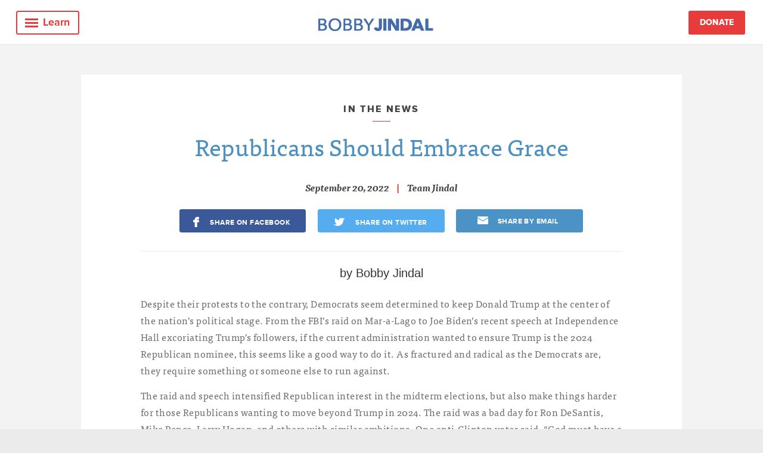

--- FILE ---
content_type: text/html; charset=UTF-8
request_url: https://bobbyjindal.com/republicans-should-embrace-grace-opinion/
body_size: 6567
content:
<!DOCTYPE html>
<html lang="en-US">
<head>
	<!-- Google tag (gtag.js) --> <script async src="https://www.googletagmanager.com/gtag/js?id=G-3005QSD4K0"></script> <script> window.dataLayer = window.dataLayer || []; function gtag(){dataLayer.push(arguments);} gtag('js', new Date()); gtag('config', 'G-3005QSD4K0'); </script>
	<script src="//use.typekit.net/tzo0idk.js"></script>
	<script>try{Typekit.load();}catch(e){}</script>
	<meta charset="UTF-8" />
	
	<meta name="viewport" content="width=device-width, initial-scale=1">
	
	<script src="//cdn.optimizely.com/js/3047480398.js"></script>
    <link rel="canonical" href="https://bobbyjindal.com/republicans-should-embrace-grace-opinion/" />
    <title>Republicans Should Embrace Grace | Bobby Jindal</title>
    <meta property="og:title" content="Republicans Should Embrace Grace | Bobby Jindal" />
    <meta property="og:description" content="The Official Bobby Jindal Website" />
    <meta property="og:image" content="https://bobbyjindal.com/wp-content/themes/main/images/logo-meta.png" />
    <meta property="og:locale" content="en_US" />
    <meta property="og:url" content="https://bobbyjindal.com/republicans-should-embrace-grace-opinion/" />
    <meta property="og:site_name" content="BobbyJindal.com" />
    <meta name="twitter:card" content="summary" />
    <meta name="twitter:site" content="@bobbyjindal" />
    <meta name="description" content="The Official Bobby Jindal Website" />
                    
    <meta property="og:type" content="article" />
    <meta property="article:published_time" content="2022-09-20T18:27:24+0000" />
    <meta property="article:modified_time" content="2022-09-20T18:29:57+0000" />
    <meta property="og:updated_time" content="2022-09-20T18:29:57+0000" />
    
    <meta name="robots" content="noodp, noydir" />


<script>
  window.fbAsyncInit = function() {
    FB.init({
      appId      : '1450125205205762',
      xfbml      : true,
      version    : 'v2.3'
    });
  };

  (function(d, s, id){
     var js, fjs = d.getElementsByTagName(s)[0];
     if (d.getElementById(id)) {return;}
     js = d.createElement(s); js.id = id;
     js.src = "//connect.facebook.net/en_US/sdk.js";
     //js.src = '//connect.facebook.net/en_US/sdk.js#xfbml=1&version=v2.3';
     fjs.parentNode.insertBefore(js, fjs);
   }(document, 'script', 'facebook-jssdk'));
</script>
	<script type="text/javascript" src="https://bobbyjindal.com/wp-content/themes/main/js/libs/jquery/jquery_2.min.js"></script>
	<link rel="stylesheet" media="all" href="https://bobbyjindal.com/wp-content/themes/main/style.css">


<script src="https://bobbyjindal.com/wp-content/themes/main/js/app.min.js"></script>

<link rel="shortcut icon" href="https://bobbyjindal.com/wp-content/themes/main/images/favicon.ico" type="image/x-icon" />

<link rel='dns-prefetch' href='//s.w.org' />
<link rel="alternate" type="application/rss+xml" title="BobbyJindal.com &raquo; Feed" href="https://bobbyjindal.com/feed/" />
<link rel="alternate" type="application/rss+xml" title="BobbyJindal.com &raquo; Comments Feed" href="https://bobbyjindal.com/comments/feed/" />
<link rel='https://api.w.org/' href='https://bobbyjindal.com/wp-json/' />
<link rel="EditURI" type="application/rsd+xml" title="RSD" href="https://bobbyjindal.com/xmlrpc.php?rsd" />
<link rel="wlwmanifest" type="application/wlwmanifest+xml" href="https://bobbyjindal.com/wp-includes/wlwmanifest.xml" /> 
<link rel='prev' title='A Revolution Is Coming in Heart-Disease Treatment' href='https://bobbyjindal.com/a-revolution-is-coming-to-heart-care/' />
<link rel='next' title='Republicans shouldn&#8217;t fear Dobbs abortion decision' href='https://bobbyjindal.com/republicans-shouldnt-fear-dobbs-abortion-decision/' />
<meta name="generator" content="WordPress 4.9.28" />
<link rel="canonical" href="https://bobbyjindal.com/republicans-should-embrace-grace-opinion/" />
<link rel='shortlink' href='https://bobbyjindal.com/?p=2100' />
<link rel="alternate" type="application/json+oembed" href="https://bobbyjindal.com/wp-json/oembed/1.0/embed?url=https%3A%2F%2Fbobbyjindal.com%2Frepublicans-should-embrace-grace-opinion%2F" />
<link rel="alternate" type="text/xml+oembed" href="https://bobbyjindal.com/wp-json/oembed/1.0/embed?url=https%3A%2F%2Fbobbyjindal.com%2Frepublicans-should-embrace-grace-opinion%2F&#038;format=xml" />
	<link rel="pingback" href="https://bobbyjindal.com/xmlrpc.php" />
	<script>var site_vars = {
    "youtube_account": {
        "option_name": "youtube_account",
        "option_label": "Youtube Account",
        "option_value": "bobbyjindal",
        "option_type": "string",
        "option_group": "social",
        "stamp_lastupdated": null,
        "option_is_admin": "1"
    },
    "twitter_site": {
        "option_name": "twitter_site",
        "option_label": "Twitter Site",
        "option_value": "@bobbyjindal",
        "option_type": "string",
        "option_group": "social",
        "stamp_lastupdated": null,
        "option_is_admin": "1"
    },
    "twitter_account": {
        "option_name": "twitter_account",
        "option_label": "Twitter Account",
        "option_value": "bobbyjindal",
        "option_type": "string",
        "option_group": "social",
        "stamp_lastupdated": null,
        "option_is_admin": "1"
    },
    "test_theme": {
        "option_name": "test_theme",
        "option_label": "test theme",
        "option_value": "1",
        "option_type": "string",
        "option_group": "social",
        "stamp_lastupdated": null,
        "option_is_admin": "1"
    },
    "instagram_account": {
        "option_name": "instagram_account",
        "option_label": "Instagram Account",
        "option_value": "bobbyjindal",
        "option_type": "string",
        "option_group": "social",
        "stamp_lastupdated": null,
        "option_is_admin": "1"
    },
    "facebook_app_id": {
        "option_name": "facebook_app_id",
        "option_label": "Facebook App ID",
        "option_value": "1450125205205762",
        "option_type": "string",
        "option_group": "social",
        "stamp_lastupdated": "2015-05-14 12:37:13",
        "option_is_admin": "1"
    },
    "facebook_account": {
        "option_name": "facebook_account",
        "option_label": "Facebook Account",
        "option_value": "bobbyjindal",
        "option_type": "string",
        "option_group": "social",
        "stamp_lastupdated": null,
        "option_is_admin": "1"
    },
    "default_meta_title": {
        "option_name": "default_meta_title",
        "option_label": "Default Meta Title",
        "option_value": "Bobby Jindal",
        "option_type": "string",
        "option_group": "social",
        "stamp_lastupdated": "2018-03-16 14:00:45",
        "option_is_admin": "1"
    },
    "default_meta_description": {
        "option_name": "default_meta_description",
        "option_label": "Default Meta Description",
        "option_value": "The Official Bobby Jindal Website",
        "option_type": "string",
        "option_group": "social",
        "stamp_lastupdated": "2016-01-19 14:09:16",
        "option_is_admin": "1"
    }
};</script>
	<div id="fb-root"></div>
</head>
<body>
<section>
<div class="browser_upgrade_container">
	<div class="browser_upgrade_inner_container">
		<p>For the best experience, please update your browser.</p>
		<ul>
			<li><a href="http://www.microsoft.com/en-us/download/internet-explorer-11-for-windows-7-details.aspx"><img src="https://bobbyjindal.com/wp-content/themes/main/images/ie_icons/ie.png" alt="Featured Image" /></a></li>
			<li><a href="https://support.apple.com/downloads/"><img src="https://bobbyjindal.com/wp-content/themes/main/images/ie_icons/safari.png" alt="Featured Image" /></a></li>
			<li><a href="https://www.mozilla.org/en-US/firefox/new/"><img src="https://bobbyjindal.com/wp-content/themes/main/images/ie_icons/firefox.png" alt="Featured Image" /></a></li>
			<li><a href="http://www.opera.com/computer/mac"><img src="https://bobbyjindal.com/wp-content/themes/main/images/ie_icons/opera.png" alt="Featured Image" /></a></li>
			<li><a href="https://www.google.com/chrome/browser/desktop/"><img src="https://bobbyjindal.com/wp-content/themes/main/images/ie_icons/chrome.png" alt="Featured Image" /></a></li>
		</ul>
	</div><!--/browser_upgrade_inner_container-->
</div><!--/browser_upgrade_container-->		
<div class="page_container">
<div class="menu_background"></div>
<!-- <div class="menu_title"><h2>learn</h2></div> -->
<div class="menu_container">
	<div class="menu_inner_container">
<!--
		<ul>
			<li><a href="#">Meet Bobby</a></li>
			<li><a href="#">The Louisiana Story</a>
				<ul>
					<li><a href="#">The Louisiana Story</a></li>
					<li><a href="#">The Louisiana Story</a></li>
					<li><a href="#">The Louisiana Story</a></li>
				</ul>
			</li>
			<li><a href="#">Issues</a></li>
			<li><a href="#">Newsroom</a></li>
			<li><a href="#">A Very Long Title Page Would Look Like This</a></li>
			
			<li><a href="#">Meet Bobby</a></li>
			<li><a href="#">The Louisiana Story</a></li>
			<li><a href="#">Issues</a></li>
			<li><a href="#">Newsroom</a></li>
			<li><a href="#">A Very Long Title Page Would Look Like This</a></li>
			
			<li><a href="#">Meet Bobby</a></li>
			<li><a href="#">The Louisiana Story</a></li>
			<li><a href="#">Issues</a></li>
			<li><a href="#">Newsroom</a></li>
			<li><a href="#">A Very Long Title Page Would Look Like This</a></li>
			
			<li><a href="#">Meet Bobby</a></li>
			<li><a href="#">The Louisiana Story</a></li>
			<li><a href="#">Issues</a></li>
			<li><a href="#">Newsroom</a></li>
			<li><a href="#">A Very Long Title Page Would Look Like This</a></li>

		</ul>
-->
		<nav>
		<div class="menu-header-menu-container"><ul id="menu-header-menu" class="menu"><li id="menu-item-1821" class="menu-item menu-item-type-post_type menu-item-object-page menu-item-1821"><a href="https://bobbyjindal.com/the-louisiana-story-shrinking-government-growing-the-economy/">The Louisiana Story</a></li>
<li id="menu-item-1847" class="menu-item menu-item-type-post_type menu-item-object-page menu-item-1847"><a href="https://bobbyjindal.com/news/">News</a></li>
<li id="menu-item-1849" class="menu-item menu-item-type-custom menu-item-object-custom menu-item-home menu-item-1849"><a href="http://bobbyjindal.com">Home</a></li>
</ul></div>		</nav>
	</div><!--/menu_inner_container-->
</div><!--/menu_container-->	
<header>
	<div class="header_container">
		<div class="menu_title"><h2>learn</h2></div>
		<div class="mobile_top_header_outer_container">
			<div class="mobile_top_header_container visible-xs">
				<img src="https://bobbyjindal.com/wp-content/themes/main/images/mobile_logo_header_main.png" alt="Featured Image" />
			</div><!--/mobile_top_header_container-->
		</div><!--/mobile_top_header_outer_container-->
		<div class="main_header_container">
			<div class="container">
			<div class="row">
				<div class="col-lg-12">
					<div class="logo_container hidden-xs">
						<a href="/"><img src="https://bobbyjindal.com/wp-content/themes/main/images/logo_header.png" alt="Featured Image" /></a>
					</div><!--/logo_container-->
					<div class="mobile_logo_container visible-xs">
						<a href="/"><img src="https://bobbyjindal.com/wp-content/themes/main/images/mobile_logo_header.png" alt="Featured Image" /></a>
					</div><!--/mobile_logo_container-->
					<div class="header_buttons_container">
						<div class="menu_button">
							<div class="menu_bar_container">
								<div class="menu_bar"></div>
								<div class="menu_bar"></div>
								<div class="menu_bar"></div>
							</div><!--/menu_bar_container-->
							<span class="menu_text">learn</span>
						</div><!--/menu_button-->
						<div class="donate_button"><a href="http://americanext.org/donate/" target="_blank">donate</a></div>
						<div class="clear"></div>
					</div><!--/header_buttons_container-->
				</div><!--/col-lg-12-->
			</div><!--/row-->
		</div><!--/container-->
		</div><!--/main_header_container-->
	</div><!--/header_container-->
</header>
<div class="sidebar_form_container">
	<div class="sidebar_close_button"><div class="sidebar_close_button_inner_container"></div></div>
	<div class="sidebar_form_inner_container">
		<div class="icon_container centered"></div>
		<h1>Connect</h1>
		<div class="form_container">
			<!--googleoff: all-->

<div class="single_input_field email_field">
	<div class="error_container email_container">
		<div class="error_message">Please include a valid email address.</div>
	</div><!--/error_container-->
	<input class="email" type="text" value="email" data-default="email">
</div><!--/single_input_field-->

<div class="single_input_field zip_field">
	<div class="error_container zip_container">
		<div class="error_message">Please include a valid zip.</div>
	</div><!--/error_container-->
	<input class="zip" type="text" value="zip" data-default="zip">
	<input type="hidden" NAME="UTM" class="utm">
</div><!--/single_input_field-->

<div class="single_input_field submit_form">
	<input class="get_updates" type="submit" value="get updates">
</div><!--/single_input_field-->

<div class="clear"></div>	
<div class="success_message_outer_container">
	<div class="success_message_inner_container">
		<div class="success_close_button">
			<div class="close_button_inner_container"></div>
		</div><!--/success_close_button-->
		<p>Thank You</p>
		<p>for signing up.</p>
		<div class="donate_button"><a href="/donate">donate</a></div>
	</div><!--/success_message_inner_container-->
</div><!--/success_message_outer_container-->

<!--googleon: all-->		</div><!--/form_container-->
		</div><!--/sidebar_form_inner_container-->
		<ul class="social_content">
			<li><a href="http://facebook.com/bobbyjindal">F</a></li>
			<li><a href="http://twitter.com/bobbyjindal">L</a></li>
			<li class="instagram"><a href="http://instagram.com/bobbyjindal"></a></li>
			<li class="youtube"><a href="https://www.youtube.com/user/bobbyjindal">X</a></li>
		</ul>
</div><!--/sidebar_form_container-->
<section>
	<div class="body_content_container">
		<section>
			<div class="secondary_page_container">
				<div class="secondary_page_background_section">
											<div class="desktop_image_container hide"></div>
						<div class="mobile_image_container hidden-lg">
						</div><!--/mobile_image_container-->						
										</div><!--/secondary_page_background_section-->
				<div class="secondary_page_content_container extra_padding">
					<section>
						<div class="subpage_content_container">
							<div class="container">
								<div class="row">
									<div class="col-lg-12">
										<div class="secondary_page_inner_section white_bg centered">
											<section>
												<div class="page_content_container">
													<header>
														<div class="single_post_header_section">
															<div class="category_header">
																<h2>In The News</h2>
																<div class="accent_line centered"></div>
															</div><!--/category_header-->
															<h1>Republicans Should Embrace Grace</h1>
															<ul class="publication_content">
																<li>September 20, 2022</li>
																<li class="border">|</li>
																<li>Team Jindal</li>
															</ul>
															<div class="social_buttons_section">
	<div class="single_button"><a href="#" data-href="https://bobbyjindal.com/republicans-should-embrace-grace-opinion/" data-type="facebook" data-title="Republicans Should Embrace Grace" ><span class="icon">F</span><span class="button_content">share on facebook</span></a></div>
	<div class="single_button"><a href="#" data-href="https://bobbyjindal.com/republicans-should-embrace-grace-opinion/" data-type="twitter" data-title="Republicans Should Embrace Grace" ><span class="icon">L</span><span class="button_content">share on twitter</span></a></div>
	
	<div class="single_button email"><a href="#" data-href="mailto:?subject=Republicans Should Embrace Grace on BobbyJindal&body=A friend thought you might like a post on BobbyJindal.com%0A%0A'Republicans Should Embrace Grace'%0A%0Aby Team Jindal%0A%0Ahttps://bobbyjindal.com/republicans-should-embrace-grace-opinion/%0A%0A %0A%0AVisit bobbyjindal.com for more posts." data-type="email" data-title="Republicans Should Embrace Grace"><span class="button_content">share by email</span></a></div>
</div><!--/social_buttons_section-->														</div><!--/single_post_header_section-->
													</header>
													<section>
														<div class="post_content_section">
																																													<header class="article_header module">
<div class="zonedModule">
<div class="wsj-article-headline-wrap">
<h4 class="sub-head" style="text-align: center;">by Bobby Jindal</h4>
<p>Despite their protests to the contrary, Democrats seem determined to keep Donald Trump at the center of the nation&#8217;s political stage. From the FBI&#8217;s raid on Mar-a-Lago to Joe Biden&#8217;s recent speech at Independence Hall excoriating Trump&#8217;s followers, if the current administration wanted to ensure Trump is the 2024 Republican nominee, this seems like a good way to do it. As fractured and radical as the Democrats are, they require something or someone else to run against.</p>
<p>The raid and speech intensified Republican interest in the midterm elections, but also make things harder for those Republicans wanting to move beyond Trump in 2024. The raid was a bad day for Ron DeSantis, Mike Pence, Larry Hogan, and others with similar ambitions. One anti-Clinton voter said, &#8220;God must have a sense of humor. He is going to make me vote for Donald Trump again.&#8221; Democrats, on the other hand, may consider the Philadelphia speech a master stroke for 2024, as they truly believe Trump is the weakest possible Republican candidate and hope to make him unbeatable within his own party.</p>
<p>Trump evokes visceral reactions in both Democrats and Republicans. The GOP will be tempted to make the November election about Trump, and not about Biden, Democrats, or change. For many Republicans, the raid legitimized Trump&#8217;s charge that victory was stolen from him in 2020. Democrats cannot help attacking Trump out of pure hatred and fear. His existence and successes exposed their electoral vulnerability, and must be negated for that reason.</p>
</div>
<p><strong><a href="https://www.newsweek.com/republicans-should-embrace-grace-opinion-1744115">Finish reading on Newsweek.com</a></strong></p>
</div>
</header>
														</div><!--/post_content_section-->
													</section>
													<footer>
														<div class="social_buttons_section">
	<div class="single_button"><a href="#" data-href="https://bobbyjindal.com/republicans-should-embrace-grace-opinion/" data-type="facebook" data-title="Republicans Should Embrace Grace" ><span class="icon">F</span><span class="button_content">share on facebook</span></a></div>
	<div class="single_button"><a href="#" data-href="https://bobbyjindal.com/republicans-should-embrace-grace-opinion/" data-type="twitter" data-title="Republicans Should Embrace Grace" ><span class="icon">L</span><span class="button_content">share on twitter</span></a></div>
	
	<div class="single_button email"><a href="#" data-href="mailto:?subject=Republicans Should Embrace Grace on BobbyJindal&body=A friend thought you might like a post on BobbyJindal.com%0A%0A'Republicans Should Embrace Grace'%0A%0Aby Team Jindal%0A%0Ahttps://bobbyjindal.com/republicans-should-embrace-grace-opinion/%0A%0A %0A%0AVisit bobbyjindal.com for more posts." data-type="email" data-title="Republicans Should Embrace Grace"><span class="button_content">share by email</span></a></div>
</div><!--/social_buttons_section-->													</footer>
												</div><!--/page_content_container-->
											</section>
										</div><!--/secondary_page_inner_section-->
									</div><!--/col-lg-12-->
								</div><!--/row-->
							</div><!--/container-->
						</div><!--/subpage_content_container-->
					</section>
											<section>
								<div class="featured_next_article_outer_container">
		<a href="https://bobbyjindal.com/a-revolution-is-coming-to-heart-care/">
			<div class="featured_next_article_section">
				<div class="secondary_page_inner_section centered">
					<div class="single_post_header_section">
						<div class="category_header">
							<h2>Next Article</h2>
							<div class="accent_line centered"></div>
						</div><!--/category_header-->
						<h1>A Revolution Is Coming in Heart-Disease Treatment<span class="pointer"></span></h1>
					</div><!--/single_post_header_section-->
				</div><!--/secondary_page_inner_section-->
			</div><!--/featured_next_article_section-->
		</a>
	</div><!--/featured_next_article_outer_container-->	
							</section>							
												<section>
							<div class="featured_carousel_section">
	<div class="container">
		<div class="row">
			<div class="col-lg-12">
				<header>
					<h2>Featured</h2>
					<div class="accent_line centered"></div>
				</header>
				<div class="mobile_post_container visible-xs">
					<div class="single_slide_section">
	<div class="image_container">
		<a href="https://bobbyjindal.com/washington-examiner-op-ed-the-democrats-funding-bill-makes-americans-unhealthy-again/">
		<div class="image_overlay"></div>
			<figure><img src="" alt="Washington Examiner Op-Ed: The Democrats’ funding bill makes Americans unhealthy again" /></figure>
		</a>
	</div><!--/image_container-->
	<div class="single_slide_body">
		<div class="category_title">
			<h3>In The News</h3>
			<div class="accent_line"></div>
		</div><!--/category_title-->
		<h1><a href="https://bobbyjindal.com/washington-examiner-op-ed-the-democrats-funding-bill-makes-americans-unhealthy-again/">Washington Examiner Op-Ed: The Democrats’ funding bill makes Americans</a></h1>
		
	</div><!--/single_slide_body-->
	<div class="continue_reading_link"><a href="https://bobbyjindal.com/washington-examiner-op-ed-the-democrats-funding-bill-makes-americans-unhealthy-again/">continue reading</a></div>
</div><!--/single_slide_section--><div class="single_slide_section">
	<div class="image_container">
		<a href="https://bobbyjindal.com/trumprx-is-a-prescription-for-lower-drug-prices/">
		<div class="image_overlay"></div>
			<figure><img src="" alt="Newsweek Op-Ed: TrumpRX Is a Prescription for Lower Drug Prices" /></figure>
		</a>
	</div><!--/image_container-->
	<div class="single_slide_body">
		<div class="category_title">
			<h3>In The News</h3>
			<div class="accent_line"></div>
		</div><!--/category_title-->
		<h1><a href="https://bobbyjindal.com/trumprx-is-a-prescription-for-lower-drug-prices/">Newsweek Op-Ed: TrumpRX Is a Prescription for Lower Drug Prices</a></h1>
		
	</div><!--/single_slide_body-->
	<div class="continue_reading_link"><a href="https://bobbyjindal.com/trumprx-is-a-prescription-for-lower-drug-prices/">continue reading</a></div>
</div><!--/single_slide_section--><div class="single_slide_section">
	<div class="image_container">
		<a href="https://bobbyjindal.com/congress-considers-a-game-changer-for-employer-health-plans-copy/">
		<div class="image_overlay"></div>
			<figure><img src="" alt="Congress considers a game-changer for employer health plans Copy" /></figure>
		</a>
	</div><!--/image_container-->
	<div class="single_slide_body">
		<div class="category_title">
			<h3>In The News</h3>
			<div class="accent_line"></div>
		</div><!--/category_title-->
		<h1><a href="https://bobbyjindal.com/congress-considers-a-game-changer-for-employer-health-plans-copy/">Congress considers a game-changer for employer health plans Copy</a></h1>
		
	</div><!--/single_slide_body-->
	<div class="continue_reading_link"><a href="https://bobbyjindal.com/congress-considers-a-game-changer-for-employer-health-plans-copy/">continue reading</a></div>
</div><!--/single_slide_section--><div class="single_slide_section">
	<div class="image_container">
		<a href="https://bobbyjindal.com/congress-considers-a-game-changer-for-employer-health-plans/">
		<div class="image_overlay"></div>
			<figure><img src="" alt="Congress considers a game-changer for employer health plans" /></figure>
		</a>
	</div><!--/image_container-->
	<div class="single_slide_body">
		<div class="category_title">
			<h3>In The News</h3>
			<div class="accent_line"></div>
		</div><!--/category_title-->
		<h1><a href="https://bobbyjindal.com/congress-considers-a-game-changer-for-employer-health-plans/">Congress considers a game-changer for employer health plans</a></h1>
		
	</div><!--/single_slide_body-->
	<div class="continue_reading_link"><a href="https://bobbyjindal.com/congress-considers-a-game-changer-for-employer-health-plans/">continue reading</a></div>
</div><!--/single_slide_section--><div class="single_slide_section">
	<div class="image_container">
		<a href="https://bobbyjindal.com/trumps-righteous-battle-for-healthcare-pricing-transparency/">
		<div class="image_overlay"></div>
			<figure><img src="" alt="Trump’s righteous battle for healthcare pricing transparency" /></figure>
		</a>
	</div><!--/image_container-->
	<div class="single_slide_body">
		<div class="category_title">
			<h3>In The News</h3>
			<div class="accent_line"></div>
		</div><!--/category_title-->
		<h1><a href="https://bobbyjindal.com/trumps-righteous-battle-for-healthcare-pricing-transparency/">Trump’s righteous battle for healthcare pricing transparency</a></h1>
		
	</div><!--/single_slide_body-->
	<div class="continue_reading_link"><a href="https://bobbyjindal.com/trumps-righteous-battle-for-healthcare-pricing-transparency/">continue reading</a></div>
</div><!--/single_slide_section--><div class="single_slide_section">
	<div class="image_container">
		<a href="https://bobbyjindal.com/global-freeloading-americans-shouldnt-bear-the-brunt-of-drug-development-costs/">
		<div class="image_overlay"></div>
			<figure><img src="" alt="Global freeloading: Americans shouldn’t bear the brunt of drug development costs" /></figure>
		</a>
	</div><!--/image_container-->
	<div class="single_slide_body">
		<div class="category_title">
			<h3>In The News</h3>
			<div class="accent_line"></div>
		</div><!--/category_title-->
		<h1><a href="https://bobbyjindal.com/global-freeloading-americans-shouldnt-bear-the-brunt-of-drug-development-costs/">Global freeloading: Americans shouldn’t bear the brunt of drug development</a></h1>
		
	</div><!--/single_slide_body-->
	<div class="continue_reading_link"><a href="https://bobbyjindal.com/global-freeloading-americans-shouldnt-bear-the-brunt-of-drug-development-costs/">continue reading</a></div>
</div><!--/single_slide_section-->				</div><!--/mobile_post_container-->
				<div class="secondary_page_inner_carousel_section centered">
					<div id="featured_carousel" class="carousel_content_container owl-carousel">
						<div class="single_slide_section">
	<div class="image_container">
		<a href="https://bobbyjindal.com/washington-examiner-op-ed-the-democrats-funding-bill-makes-americans-unhealthy-again/">
		<div class="image_overlay"></div>
			<figure><img src="" alt="Washington Examiner Op-Ed: The Democrats’ funding bill makes Americans unhealthy again" /></figure>
		</a>
	</div><!--/image_container-->
	<div class="single_slide_body">
		<div class="category_title">
			<h3>In The News</h3>
			<div class="accent_line"></div>
		</div><!--/category_title-->
		<h1><a href="https://bobbyjindal.com/washington-examiner-op-ed-the-democrats-funding-bill-makes-americans-unhealthy-again/">Washington Examiner Op-Ed: The Democrats’ funding bill makes Americans</a></h1>
		
	</div><!--/single_slide_body-->
	<div class="continue_reading_link"><a href="https://bobbyjindal.com/washington-examiner-op-ed-the-democrats-funding-bill-makes-americans-unhealthy-again/">continue reading</a></div>
</div><!--/single_slide_section--><div class="single_slide_section">
	<div class="image_container">
		<a href="https://bobbyjindal.com/trumprx-is-a-prescription-for-lower-drug-prices/">
		<div class="image_overlay"></div>
			<figure><img src="" alt="Newsweek Op-Ed: TrumpRX Is a Prescription for Lower Drug Prices" /></figure>
		</a>
	</div><!--/image_container-->
	<div class="single_slide_body">
		<div class="category_title">
			<h3>In The News</h3>
			<div class="accent_line"></div>
		</div><!--/category_title-->
		<h1><a href="https://bobbyjindal.com/trumprx-is-a-prescription-for-lower-drug-prices/">Newsweek Op-Ed: TrumpRX Is a Prescription for Lower Drug Prices</a></h1>
		
	</div><!--/single_slide_body-->
	<div class="continue_reading_link"><a href="https://bobbyjindal.com/trumprx-is-a-prescription-for-lower-drug-prices/">continue reading</a></div>
</div><!--/single_slide_section--><div class="single_slide_section">
	<div class="image_container">
		<a href="https://bobbyjindal.com/congress-considers-a-game-changer-for-employer-health-plans-copy/">
		<div class="image_overlay"></div>
			<figure><img src="" alt="Congress considers a game-changer for employer health plans Copy" /></figure>
		</a>
	</div><!--/image_container-->
	<div class="single_slide_body">
		<div class="category_title">
			<h3>In The News</h3>
			<div class="accent_line"></div>
		</div><!--/category_title-->
		<h1><a href="https://bobbyjindal.com/congress-considers-a-game-changer-for-employer-health-plans-copy/">Congress considers a game-changer for employer health plans Copy</a></h1>
		
	</div><!--/single_slide_body-->
	<div class="continue_reading_link"><a href="https://bobbyjindal.com/congress-considers-a-game-changer-for-employer-health-plans-copy/">continue reading</a></div>
</div><!--/single_slide_section--><div class="single_slide_section">
	<div class="image_container">
		<a href="https://bobbyjindal.com/congress-considers-a-game-changer-for-employer-health-plans/">
		<div class="image_overlay"></div>
			<figure><img src="" alt="Congress considers a game-changer for employer health plans" /></figure>
		</a>
	</div><!--/image_container-->
	<div class="single_slide_body">
		<div class="category_title">
			<h3>In The News</h3>
			<div class="accent_line"></div>
		</div><!--/category_title-->
		<h1><a href="https://bobbyjindal.com/congress-considers-a-game-changer-for-employer-health-plans/">Congress considers a game-changer for employer health plans</a></h1>
		
	</div><!--/single_slide_body-->
	<div class="continue_reading_link"><a href="https://bobbyjindal.com/congress-considers-a-game-changer-for-employer-health-plans/">continue reading</a></div>
</div><!--/single_slide_section--><div class="single_slide_section">
	<div class="image_container">
		<a href="https://bobbyjindal.com/trumps-righteous-battle-for-healthcare-pricing-transparency/">
		<div class="image_overlay"></div>
			<figure><img src="" alt="Trump’s righteous battle for healthcare pricing transparency" /></figure>
		</a>
	</div><!--/image_container-->
	<div class="single_slide_body">
		<div class="category_title">
			<h3>In The News</h3>
			<div class="accent_line"></div>
		</div><!--/category_title-->
		<h1><a href="https://bobbyjindal.com/trumps-righteous-battle-for-healthcare-pricing-transparency/">Trump’s righteous battle for healthcare pricing transparency</a></h1>
		
	</div><!--/single_slide_body-->
	<div class="continue_reading_link"><a href="https://bobbyjindal.com/trumps-righteous-battle-for-healthcare-pricing-transparency/">continue reading</a></div>
</div><!--/single_slide_section--><div class="single_slide_section">
	<div class="image_container">
		<a href="https://bobbyjindal.com/global-freeloading-americans-shouldnt-bear-the-brunt-of-drug-development-costs/">
		<div class="image_overlay"></div>
			<figure><img src="" alt="Global freeloading: Americans shouldn’t bear the brunt of drug development costs" /></figure>
		</a>
	</div><!--/image_container-->
	<div class="single_slide_body">
		<div class="category_title">
			<h3>In The News</h3>
			<div class="accent_line"></div>
		</div><!--/category_title-->
		<h1><a href="https://bobbyjindal.com/global-freeloading-americans-shouldnt-bear-the-brunt-of-drug-development-costs/">Global freeloading: Americans shouldn’t bear the brunt of drug development</a></h1>
		
	</div><!--/single_slide_body-->
	<div class="continue_reading_link"><a href="https://bobbyjindal.com/global-freeloading-americans-shouldnt-bear-the-brunt-of-drug-development-costs/">continue reading</a></div>
</div><!--/single_slide_section-->						
					</div><!--/carousel_content_container-->
				</div><!--/secondary_page_inner_section-->
			</div><!--/col-lg-12-->
		</div><!--/row-->
	</div><!--/container-->
</div><!--/featured_carousel_section-->						</section>							
										</div><!--/secondary_page_content_container-->
			</div><!--/secondary_page_container-->
		</section>
		<footer>
	<div class="footer_container">
		<div class="footer_main_content_section">
			<div class="texture_footer"></div>
			<div class="main_content_container">
				<div class="container">
					<div class="row">
						<div class="col-lg-12">
							<div class="footer_form_container">
								<div class="row">
									<div class="col-xs-12 col-sm-9 col-lg-7 centered">
										<div class="logo_container">
											<a href="/"><img src="https://bobbyjindal.com/wp-content/themes/main/images/logo_footer.png" alt="Featured Image" /></a>
										</div><!--/logo_container-->
										<h2>Stay Connected WITH THE GOVERNOR</h2>
										<div class="footer_form_content centered">
											<!--googleoff: all-->

<div class="single_input_field email_field">
	<div class="error_container email_container">
		<div class="error_message">Please include a valid email address.</div>
	</div><!--/error_container-->
	<input class="email" type="text" value="email" data-default="email">
</div><!--/single_input_field-->

<div class="single_input_field zip_field">
	<div class="error_container zip_container">
		<div class="error_message">Please include a valid zip.</div>
	</div><!--/error_container-->
	<input class="zip" type="text" value="zip" data-default="zip">
	<input type="hidden" NAME="UTM" class="utm">
</div><!--/single_input_field-->

<div class="single_input_field submit_form">
	<input class="get_updates" type="submit" value="get updates">
</div><!--/single_input_field-->

<div class="clear"></div>	
<div class="success_message_outer_container">
	<div class="success_message_inner_container">
		<div class="success_close_button">
			<div class="close_button_inner_container"></div>
		</div><!--/success_close_button-->
		<p>Thank You</p>
		<p>for signing up.</p>
		<div class="donate_button"><a href="/donate">donate</a></div>
	</div><!--/success_message_inner_container-->
</div><!--/success_message_outer_container-->

<!--googleon: all-->										</div><!--/footer_form_content-->
									</div><!--/col-lg-7-->
								</div><!--/row-->
							</div><!--/footer_form_container-->
							<nav>
							<div class="right footer_links">
								<h2 class="hidden-xs">social</h2>
								<div class="accent_line hidden-xs"></div>
								<ul class="social_content" data-external="1">
									<li><a href="http://facebook.com/bobbyjindal" target="_blank">F</a></li>
									<li><a href="http://twitter.com/bobbyjindal" target="_blank">L</a></li>
									<li class="instagram"><a href="http://instagram.com/bobbyjindal" target="_blank"></a></li>
									<li class="youtube"><a href="https://www.youtube.com/user/bobbyjindal" target="_blank">X</a></li>
								</ul>
							</div><!--/footer_links-->
							<div class="left footer_links">
								<h2>links</h2>
								<div class="accent_line"></div>
															</div><!--/footer_links-->
							<div class="clear"></div>
							</nav>
						</div><!--/col-lg-12-->
					</div><!--/row-->
				</div><!--/container-->
			</div><!--/main_content_container-->
		</div><!--/footer_main_content_section-->
		<div class="footer_secondary_content_section">
			<div class="container">
				<div class="row">
					<div class="col-lg-12">
						<h2>Official Bobby Jindal Website</h2>
<h2> </h2>
<h2><a href="/privacy-policy">privacy policy</a></h2>
	
					</div><!--/col-lg-12-->
				</div><!--/row-->
			</div><!--/container-->
		</div><!--/footer_secondary_content_section-->
	</div><!--/footer_container-->
</footer>
</div><!--/body_content_container-->
</section>
</div><!--/page_container-->
</section>
<script type='text/javascript' src='https://bobbyjindal.com/wp-includes/js/wp-embed.min.js?ver=4.9.28'></script>
<script>
  (function(i,s,o,g,r,a,m){i['GoogleAnalyticsObject']=r;i[r]=i[r]||function(){
  (i[r].q=i[r].q||[]).push(arguments)},i[r].l=1*new Date();a=s.createElement(o),
  m=s.getElementsByTagName(o)[0];a.async=1;a.src=g;m.parentNode.insertBefore(a,m)
  })(window,document,'script','//www.google-analytics.com/analytics.js','ga');
  ga('create', 'UA-54215732-3', 'auto');
  ga('send', 'pageview');
  
</script>
<script type="text/javascript">// <![CDATA[


  (function () {

    var tagjs = document.createElement("script");

    var s = document.getElementsByTagName("script")[0];

    tagjs.async = true;

    tagjs.src = "//s.btstatic.com/tag.js#site=Jov5GYn";

    s.parentNode.insertBefore(tagjs, s);

  }());

// ]]></script>

<noscript>

<iframe src="//s.thebrighttag.com/iframe?c=Jov5GYn" width="1" height="1" frameborder="0" scrolling="no" marginheight="0" marginwidth="0"></iframe>

</noscript></body>
</html>

--- FILE ---
content_type: text/css
request_url: https://bobbyjindal.com/wp-content/themes/main/style.css
body_size: 20343
content:
/*!
 * Bootstrap v3.3.2 (http://getbootstrap.com)
 * Copyright 2011-2015 Twitter, Inc.
 * Licensed under MIT (https://github.com/twbs/bootstrap/blob/master/LICENSE)
 *//*!
 * Generated using the Bootstrap Customizer (http://getbootstrap.com/customize/?id=1c271c6248834542693d)
 * Config saved to config.json and https://gist.github.com/1c271c6248834542693d
 *//*! normalize.css v3.0.2 | MIT License | git.io/normalize */html{font-family:sans-serif;-ms-text-size-adjust:100%;-webkit-text-size-adjust:100%}body{margin:0}article,aside,details,figcaption,figure,footer,header,hgroup,main,menu,nav,section,summary{display:block}audio,canvas,progress,video{display:inline-block;vertical-align:baseline}audio:not([controls]){display:none;height:0}[hidden],template{display:none}a{background-color:transparent}a:active,a:hover{outline:0}abbr[title]{border-bottom:1px dotted}b,strong{font-weight:bold}dfn{font-style:italic}h1{font-size:2em;margin:0.67em 0}mark{background:#ff0;color:#000}small{font-size:80%}sub,sup{font-size:75%;line-height:0;position:relative;vertical-align:baseline}sup{top:-0.5em}sub{bottom:-0.25em}img{border:0}svg:not(:root){overflow:hidden}figure{margin:1em 40px}hr{-moz-box-sizing:content-box;-webkit-box-sizing:content-box;box-sizing:content-box;height:0}pre{overflow:auto}code,kbd,pre,samp{font-family:monospace, monospace;font-size:1em}button,input,optgroup,select,textarea{color:inherit;font:inherit;margin:0}button{overflow:visible}button,select{text-transform:none}button,html input[type="button"],input[type="reset"],input[type="submit"]{-webkit-appearance:button;cursor:pointer}button[disabled],html input[disabled]{cursor:default}button::-moz-focus-inner,input::-moz-focus-inner{border:0;padding:0}input{line-height:normal}input[type="checkbox"],input[type="radio"]{-webkit-box-sizing:border-box;-moz-box-sizing:border-box;box-sizing:border-box;padding:0}input[type="number"]::-webkit-inner-spin-button,input[type="number"]::-webkit-outer-spin-button{height:auto}input[type="search"]{-webkit-appearance:textfield;-moz-box-sizing:content-box;-webkit-box-sizing:content-box;box-sizing:content-box}input[type="search"]::-webkit-search-cancel-button,input[type="search"]::-webkit-search-decoration{-webkit-appearance:none}fieldset{border:1px solid #c0c0c0;margin:0 2px;padding:0.35em 0.625em 0.75em}legend{border:0;padding:0}textarea{overflow:auto}optgroup{font-weight:bold}table{border-collapse:collapse;border-spacing:0}td,th{padding:0}/*! Source: https://github.com/h5bp/html5-boilerplate/blob/master/src/css/main.css */@media print{*,*:before,*:after{background:transparent !important;color:#000 !important;-webkit-box-shadow:none !important;box-shadow:none !important;text-shadow:none !important}a,a:visited{text-decoration:underline}a[href]:after{content:" (" attr(href) ")"}abbr[title]:after{content:" (" attr(title) ")"}a[href^="#"]:after,a[href^="javascript:"]:after{content:""}pre,blockquote{border:1px solid #999;page-break-inside:avoid}thead{display:table-header-group}tr,img{page-break-inside:avoid}img{max-width:100% !important}p,h2,h3{orphans:3;widows:3}h2,h3{page-break-after:avoid}select{background:#fff !important}.navbar{display:none}.btn>.caret,.dropup>.btn>.caret{border-top-color:#000 !important}.label{border:1px solid #000}.table{border-collapse:collapse !important}.table td,.table th{background-color:#fff !important}.table-bordered th,.table-bordered td{border:1px solid #ddd !important}}@font-face{font-family:'Glyphicons Halflings';src:url("../fonts/glyphicons-halflings-regular.eot");src:url("../fonts/glyphicons-halflings-regular.eot?#iefix") format("embedded-opentype"),url("../fonts/glyphicons-halflings-regular.woff2") format("woff2"),url("../fonts/glyphicons-halflings-regular.woff") format("woff"),url("../fonts/glyphicons-halflings-regular.ttf") format("truetype"),url("../fonts/glyphicons-halflings-regular.svg#glyphicons_halflingsregular") format("svg")}.glyphicon{position:relative;top:1px;display:inline-block;font-family:'Glyphicons Halflings';font-style:normal;font-weight:normal;line-height:1;-webkit-font-smoothing:antialiased;-moz-osx-font-smoothing:grayscale}.glyphicon-asterisk:before{content:"\2a"}.glyphicon-plus:before{content:"\2b"}.glyphicon-euro:before,.glyphicon-eur:before{content:"\20ac"}.glyphicon-minus:before{content:"\2212"}.glyphicon-cloud:before{content:"\2601"}.glyphicon-envelope:before{content:"\2709"}.glyphicon-pencil:before{content:"\270f"}.glyphicon-glass:before{content:"\e001"}.glyphicon-music:before{content:"\e002"}.glyphicon-search:before{content:"\e003"}.glyphicon-heart:before{content:"\e005"}.glyphicon-star:before{content:"\e006"}.glyphicon-star-empty:before{content:"\e007"}.glyphicon-user:before{content:"\e008"}.glyphicon-film:before{content:"\e009"}.glyphicon-th-large:before{content:"\e010"}.glyphicon-th:before{content:"\e011"}.glyphicon-th-list:before{content:"\e012"}.glyphicon-ok:before{content:"\e013"}.glyphicon-remove:before{content:"\e014"}.glyphicon-zoom-in:before{content:"\e015"}.glyphicon-zoom-out:before{content:"\e016"}.glyphicon-off:before{content:"\e017"}.glyphicon-signal:before{content:"\e018"}.glyphicon-cog:before{content:"\e019"}.glyphicon-trash:before{content:"\e020"}.glyphicon-home:before{content:"\e021"}.glyphicon-file:before{content:"\e022"}.glyphicon-time:before{content:"\e023"}.glyphicon-road:before{content:"\e024"}.glyphicon-download-alt:before{content:"\e025"}.glyphicon-download:before{content:"\e026"}.glyphicon-upload:before{content:"\e027"}.glyphicon-inbox:before{content:"\e028"}.glyphicon-play-circle:before{content:"\e029"}.glyphicon-repeat:before{content:"\e030"}.glyphicon-refresh:before{content:"\e031"}.glyphicon-list-alt:before{content:"\e032"}.glyphicon-lock:before{content:"\e033"}.glyphicon-flag:before{content:"\e034"}.glyphicon-headphones:before{content:"\e035"}.glyphicon-volume-off:before{content:"\e036"}.glyphicon-volume-down:before{content:"\e037"}.glyphicon-volume-up:before{content:"\e038"}.glyphicon-qrcode:before{content:"\e039"}.glyphicon-barcode:before{content:"\e040"}.glyphicon-tag:before{content:"\e041"}.glyphicon-tags:before{content:"\e042"}.glyphicon-book:before{content:"\e043"}.glyphicon-bookmark:before{content:"\e044"}.glyphicon-print:before{content:"\e045"}.glyphicon-camera:before{content:"\e046"}.glyphicon-font:before{content:"\e047"}.glyphicon-bold:before{content:"\e048"}.glyphicon-italic:before{content:"\e049"}.glyphicon-text-height:before{content:"\e050"}.glyphicon-text-width:before{content:"\e051"}.glyphicon-align-left:before{content:"\e052"}.glyphicon-align-center:before{content:"\e053"}.glyphicon-align-right:before{content:"\e054"}.glyphicon-align-justify:before{content:"\e055"}.glyphicon-list:before{content:"\e056"}.glyphicon-indent-left:before{content:"\e057"}.glyphicon-indent-right:before{content:"\e058"}.glyphicon-facetime-video:before{content:"\e059"}.glyphicon-picture:before{content:"\e060"}.glyphicon-map-marker:before{content:"\e062"}.glyphicon-adjust:before{content:"\e063"}.glyphicon-tint:before{content:"\e064"}.glyphicon-edit:before{content:"\e065"}.glyphicon-share:before{content:"\e066"}.glyphicon-check:before{content:"\e067"}.glyphicon-move:before{content:"\e068"}.glyphicon-step-backward:before{content:"\e069"}.glyphicon-fast-backward:before{content:"\e070"}.glyphicon-backward:before{content:"\e071"}.glyphicon-play:before{content:"\e072"}.glyphicon-pause:before{content:"\e073"}.glyphicon-stop:before{content:"\e074"}.glyphicon-forward:before{content:"\e075"}.glyphicon-fast-forward:before{content:"\e076"}.glyphicon-step-forward:before{content:"\e077"}.glyphicon-eject:before{content:"\e078"}.glyphicon-chevron-left:before{content:"\e079"}.glyphicon-chevron-right:before{content:"\e080"}.glyphicon-plus-sign:before{content:"\e081"}.glyphicon-minus-sign:before{content:"\e082"}.glyphicon-remove-sign:before{content:"\e083"}.glyphicon-ok-sign:before{content:"\e084"}.glyphicon-question-sign:before{content:"\e085"}.glyphicon-info-sign:before{content:"\e086"}.glyphicon-screenshot:before{content:"\e087"}.glyphicon-remove-circle:before{content:"\e088"}.glyphicon-ok-circle:before{content:"\e089"}.glyphicon-ban-circle:before{content:"\e090"}.glyphicon-arrow-left:before{content:"\e091"}.glyphicon-arrow-right:before{content:"\e092"}.glyphicon-arrow-up:before{content:"\e093"}.glyphicon-arrow-down:before{content:"\e094"}.glyphicon-share-alt:before{content:"\e095"}.glyphicon-resize-full:before{content:"\e096"}.glyphicon-resize-small:before{content:"\e097"}.glyphicon-exclamation-sign:before{content:"\e101"}.glyphicon-gift:before{content:"\e102"}.glyphicon-leaf:before{content:"\e103"}.glyphicon-fire:before{content:"\e104"}.glyphicon-eye-open:before{content:"\e105"}.glyphicon-eye-close:before{content:"\e106"}.glyphicon-warning-sign:before{content:"\e107"}.glyphicon-plane:before{content:"\e108"}.glyphicon-calendar:before{content:"\e109"}.glyphicon-random:before{content:"\e110"}.glyphicon-comment:before{content:"\e111"}.glyphicon-magnet:before{content:"\e112"}.glyphicon-chevron-up:before{content:"\e113"}.glyphicon-chevron-down:before{content:"\e114"}.glyphicon-retweet:before{content:"\e115"}.glyphicon-shopping-cart:before{content:"\e116"}.glyphicon-folder-close:before{content:"\e117"}.glyphicon-folder-open:before{content:"\e118"}.glyphicon-resize-vertical:before{content:"\e119"}.glyphicon-resize-horizontal:before{content:"\e120"}.glyphicon-hdd:before{content:"\e121"}.glyphicon-bullhorn:before{content:"\e122"}.glyphicon-bell:before{content:"\e123"}.glyphicon-certificate:before{content:"\e124"}.glyphicon-thumbs-up:before{content:"\e125"}.glyphicon-thumbs-down:before{content:"\e126"}.glyphicon-hand-right:before{content:"\e127"}.glyphicon-hand-left:before{content:"\e128"}.glyphicon-hand-up:before{content:"\e129"}.glyphicon-hand-down:before{content:"\e130"}.glyphicon-circle-arrow-right:before{content:"\e131"}.glyphicon-circle-arrow-left:before{content:"\e132"}.glyphicon-circle-arrow-up:before{content:"\e133"}.glyphicon-circle-arrow-down:before{content:"\e134"}.glyphicon-globe:before{content:"\e135"}.glyphicon-wrench:before{content:"\e136"}.glyphicon-tasks:before{content:"\e137"}.glyphicon-filter:before{content:"\e138"}.glyphicon-briefcase:before{content:"\e139"}.glyphicon-fullscreen:before{content:"\e140"}.glyphicon-dashboard:before{content:"\e141"}.glyphicon-paperclip:before{content:"\e142"}.glyphicon-heart-empty:before{content:"\e143"}.glyphicon-link:before{content:"\e144"}.glyphicon-phone:before{content:"\e145"}.glyphicon-pushpin:before{content:"\e146"}.glyphicon-usd:before{content:"\e148"}.glyphicon-gbp:before{content:"\e149"}.glyphicon-sort:before{content:"\e150"}.glyphicon-sort-by-alphabet:before{content:"\e151"}.glyphicon-sort-by-alphabet-alt:before{content:"\e152"}.glyphicon-sort-by-order:before{content:"\e153"}.glyphicon-sort-by-order-alt:before{content:"\e154"}.glyphicon-sort-by-attributes:before{content:"\e155"}.glyphicon-sort-by-attributes-alt:before{content:"\e156"}.glyphicon-unchecked:before{content:"\e157"}.glyphicon-expand:before{content:"\e158"}.glyphicon-collapse-down:before{content:"\e159"}.glyphicon-collapse-up:before{content:"\e160"}.glyphicon-log-in:before{content:"\e161"}.glyphicon-flash:before{content:"\e162"}.glyphicon-log-out:before{content:"\e163"}.glyphicon-new-window:before{content:"\e164"}.glyphicon-record:before{content:"\e165"}.glyphicon-save:before{content:"\e166"}.glyphicon-open:before{content:"\e167"}.glyphicon-saved:before{content:"\e168"}.glyphicon-import:before{content:"\e169"}.glyphicon-export:before{content:"\e170"}.glyphicon-send:before{content:"\e171"}.glyphicon-floppy-disk:before{content:"\e172"}.glyphicon-floppy-saved:before{content:"\e173"}.glyphicon-floppy-remove:before{content:"\e174"}.glyphicon-floppy-save:before{content:"\e175"}.glyphicon-floppy-open:before{content:"\e176"}.glyphicon-credit-card:before{content:"\e177"}.glyphicon-transfer:before{content:"\e178"}.glyphicon-cutlery:before{content:"\e179"}.glyphicon-header:before{content:"\e180"}.glyphicon-compressed:before{content:"\e181"}.glyphicon-earphone:before{content:"\e182"}.glyphicon-phone-alt:before{content:"\e183"}.glyphicon-tower:before{content:"\e184"}.glyphicon-stats:before{content:"\e185"}.glyphicon-sd-video:before{content:"\e186"}.glyphicon-hd-video:before{content:"\e187"}.glyphicon-subtitles:before{content:"\e188"}.glyphicon-sound-stereo:before{content:"\e189"}.glyphicon-sound-dolby:before{content:"\e190"}.glyphicon-sound-5-1:before{content:"\e191"}.glyphicon-sound-6-1:before{content:"\e192"}.glyphicon-sound-7-1:before{content:"\e193"}.glyphicon-copyright-mark:before{content:"\e194"}.glyphicon-registration-mark:before{content:"\e195"}.glyphicon-cloud-download:before{content:"\e197"}.glyphicon-cloud-upload:before{content:"\e198"}.glyphicon-tree-conifer:before{content:"\e199"}.glyphicon-tree-deciduous:before{content:"\e200"}.glyphicon-cd:before{content:"\e201"}.glyphicon-save-file:before{content:"\e202"}.glyphicon-open-file:before{content:"\e203"}.glyphicon-level-up:before{content:"\e204"}.glyphicon-copy:before{content:"\e205"}.glyphicon-paste:before{content:"\e206"}.glyphicon-alert:before{content:"\e209"}.glyphicon-equalizer:before{content:"\e210"}.glyphicon-king:before{content:"\e211"}.glyphicon-queen:before{content:"\e212"}.glyphicon-pawn:before{content:"\e213"}.glyphicon-bishop:before{content:"\e214"}.glyphicon-knight:before{content:"\e215"}.glyphicon-baby-formula:before{content:"\e216"}.glyphicon-tent:before{content:"\26fa"}.glyphicon-blackboard:before{content:"\e218"}.glyphicon-bed:before{content:"\e219"}.glyphicon-apple:before{content:"\f8ff"}.glyphicon-erase:before{content:"\e221"}.glyphicon-hourglass:before{content:"\231b"}.glyphicon-lamp:before{content:"\e223"}.glyphicon-duplicate:before{content:"\e224"}.glyphicon-piggy-bank:before{content:"\e225"}.glyphicon-scissors:before{content:"\e226"}.glyphicon-bitcoin:before{content:"\e227"}.glyphicon-yen:before{content:"\00a5"}.glyphicon-ruble:before{content:"\20bd"}.glyphicon-scale:before{content:"\e230"}.glyphicon-ice-lolly:before{content:"\e231"}.glyphicon-ice-lolly-tasted:before{content:"\e232"}.glyphicon-education:before{content:"\e233"}.glyphicon-option-horizontal:before{content:"\e234"}.glyphicon-option-vertical:before{content:"\e235"}.glyphicon-menu-hamburger:before{content:"\e236"}.glyphicon-modal-window:before{content:"\e237"}.glyphicon-oil:before{content:"\e238"}.glyphicon-grain:before{content:"\e239"}.glyphicon-sunglasses:before{content:"\e240"}.glyphicon-text-size:before{content:"\e241"}.glyphicon-text-color:before{content:"\e242"}.glyphicon-text-background:before{content:"\e243"}.glyphicon-object-align-top:before{content:"\e244"}.glyphicon-object-align-bottom:before{content:"\e245"}.glyphicon-object-align-horizontal:before{content:"\e246"}.glyphicon-object-align-left:before{content:"\e247"}.glyphicon-object-align-vertical:before{content:"\e248"}.glyphicon-object-align-right:before{content:"\e249"}.glyphicon-triangle-right:before{content:"\e250"}.glyphicon-triangle-left:before{content:"\e251"}.glyphicon-triangle-bottom:before{content:"\e252"}.glyphicon-triangle-top:before{content:"\e253"}.glyphicon-console:before{content:"\e254"}.glyphicon-superscript:before{content:"\e255"}.glyphicon-subscript:before{content:"\e256"}.glyphicon-menu-left:before{content:"\e257"}.glyphicon-menu-right:before{content:"\e258"}.glyphicon-menu-down:before{content:"\e259"}.glyphicon-menu-up:before{content:"\e260"}*{-webkit-box-sizing:border-box;-moz-box-sizing:border-box;box-sizing:border-box}*:before,*:after{-webkit-box-sizing:border-box;-moz-box-sizing:border-box;box-sizing:border-box}html{font-size:10px;-webkit-tap-highlight-color:transparent}body{font-family:"Helvetica Neue", Helvetica, Arial, sans-serif;font-size:1em;line-height:1.42857143;color:#333333;background-color:#ffffff}input,button,select,textarea{font-family:inherit;font-size:inherit;line-height:inherit}a{color:#337ab7;text-decoration:none}a:hover,a:focus{color:#23527c;text-decoration:underline}a:focus{outline:thin dotted;outline:5px auto -webkit-focus-ring-color;outline-offset:-2px}figure{margin:0}img{vertical-align:middle}.img-responsive,.carousel-inner>.item>img,.carousel-inner>.item>a>img{display:block;max-width:100%;height:auto}.img-rounded{border-radius:6px}.img-thumbnail{padding:4px;line-height:1.42857143;background-color:#ffffff;border:1px solid #dddddd;border-radius:4px;-webkit-transition:all 0.2s ease-in-out;-o-transition:all 0.2s ease-in-out;transition:all 0.2s ease-in-out;display:inline-block;max-width:100%;height:auto}.img-circle{border-radius:50%}hr{margin-top:1em;margin-bottom:1em;border:0;border-top:1px solid #eeeeee}.sr-only{position:absolute;width:1px;height:1px;margin:-1px;padding:0;overflow:hidden;clip:rect(0, 0, 0, 0);border:0}.sr-only-focusable:active,.sr-only-focusable:focus{position:static;width:auto;height:auto;margin:0;overflow:visible;clip:auto}h1,h2,h3,h4,h5,h6,.h1,.h2,.h3,.h4,.h5,.h6{font-family:inherit;font-weight:500;line-height:1.1;color:inherit}h1 small,h2 small,h3 small,h4 small,h5 small,h6 small,.h1 small,.h2 small,.h3 small,.h4 small,.h5 small,.h6 small,h1 .small,h2 .small,h3 .small,h4 .small,h5 .small,h6 .small,.h1 .small,.h2 .small,.h3 .small,.h4 .small,.h5 .small,.h6 .small{font-weight:normal;line-height:1;color:#777777}h1,.h1,h2,.h2,h3,.h3{margin-top:1em;margin-bottom:0.5em}h1 small,.h1 small,h2 small,.h2 small,h3 small,.h3 small,h1 .small,.h1 .small,h2 .small,.h2 .small,h3 .small,.h3 .small{font-size:65%}h4,.h4,h5,.h5,h6,.h6{margin-top:0.5em;margin-bottom:0.5em}h4 small,.h4 small,h5 small,.h5 small,h6 small,.h6 small,h4 .small,.h4 .small,h5 .small,.h5 .small,h6 .small,.h6 .small{font-size:75%}h1,.h1{font-size:2em}h2,.h2{font-size:2em}h3,.h3{font-size:2em}h4,.h4{font-size:2em}h5,.h5{font-size:1em}h6,.h6{font-size:1em}p{margin:0 0 0.5em}.lead{margin-bottom:1em;font-size:1em;font-weight:300;line-height:1.4}@media (min-width: 768px){.lead{font-size:1.5em}}small,.small{font-size:100%}mark,.mark{background-color:#fcf8e3;padding:.2em}.text-left{text-align:left}.text-right{text-align:right}.text-center{text-align:center}.text-justify{text-align:justify}.text-nowrap{white-space:nowrap}.text-lowercase{text-transform:lowercase}.text-uppercase{text-transform:uppercase}.text-capitalize{text-transform:capitalize}.text-muted{color:#777777}.text-primary{color:#337ab7}a.text-primary:hover{color:#286090}.text-success{color:#3c763d}a.text-success:hover{color:#2b542c}.text-info{color:#31708f}a.text-info:hover{color:#245269}.text-warning{color:#8a6d3b}a.text-warning:hover{color:#66512c}.text-danger{color:#a94442}a.text-danger:hover{color:#843534}.bg-primary{color:#fff;background-color:#337ab7}a.bg-primary:hover{background-color:#286090}.bg-success{background-color:#dff0d8}a.bg-success:hover{background-color:#c1e2b3}.bg-info{background-color:#d9edf7}a.bg-info:hover{background-color:#afd9ee}.bg-warning{background-color:#fcf8e3}a.bg-warning:hover{background-color:#f7ecb5}.bg-danger{background-color:#f2dede}a.bg-danger:hover{background-color:#e4b9b9}.page-header{padding-bottom:-0.5em;margin:2em 0 1em;border-bottom:1px solid #eeeeee}ul,ol{margin-top:0;margin-bottom:0.5em}ul ul,ol ul,ul ol,ol ol{margin-bottom:0}.list-unstyled{padding-left:0;list-style:none}.list-inline{padding-left:0;list-style:none;margin-left:-5px}.list-inline>li{display:inline-block;padding-left:5px;padding-right:5px}dl{margin-top:0;margin-bottom:1em}dt,dd{line-height:1.42857143}dt{font-weight:bold}dd{margin-left:0}@media (min-width: 768px){.dl-horizontal dt{float:left;width:160px;clear:left;text-align:right;overflow:hidden;text-overflow:ellipsis;white-space:nowrap}.dl-horizontal dd{margin-left:180px}}abbr[title],abbr[data-original-title]{cursor:help;border-bottom:1px dotted #777777}.initialism{font-size:90%;text-transform:uppercase}blockquote{padding:0.5em 1em;margin:0 0 1em;font-size:1.25em;border-left:5px solid #eeeeee}blockquote p:last-child,blockquote ul:last-child,blockquote ol:last-child{margin-bottom:0}blockquote footer,blockquote small,blockquote .small{display:block;font-size:80%;line-height:1.42857143;color:#777777}blockquote footer:before,blockquote small:before,blockquote .small:before{content:'\2014 \00A0'}.blockquote-reverse,blockquote.pull-right{padding-right:15px;padding-left:0;border-right:5px solid #eeeeee;border-left:0;text-align:right}.blockquote-reverse footer:before,blockquote.pull-right footer:before,.blockquote-reverse small:before,blockquote.pull-right small:before,.blockquote-reverse .small:before,blockquote.pull-right .small:before{content:''}.blockquote-reverse footer:after,blockquote.pull-right footer:after,.blockquote-reverse small:after,blockquote.pull-right small:after,.blockquote-reverse .small:after,blockquote.pull-right .small:after{content:'\00A0 \2014'}address{margin-bottom:1em;font-style:normal;line-height:1.42857143}.container{margin-right:auto;margin-left:auto;padding-left:15px;padding-right:15px}@media (min-width: 768px){.container{width:750px}}@media (min-width: 1025px){.container{width:970px}}@media (min-width: 1146px){.container{width:1176px}}.container-fluid{margin-right:auto;margin-left:auto;padding-left:15px;padding-right:15px}.row{margin-left:-15px;margin-right:-15px}.col-xs-1,.col-sm-1,.col-md-1,.col-lg-1,.col-xs-2,.col-sm-2,.col-md-2,.col-lg-2,.col-xs-3,.col-sm-3,.col-md-3,.col-lg-3,.col-xs-4,.col-sm-4,.col-md-4,.col-lg-4,.col-xs-5,.col-sm-5,.col-md-5,.col-lg-5,.col-xs-6,.col-sm-6,.col-md-6,.col-lg-6,.col-xs-7,.col-sm-7,.col-md-7,.col-lg-7,.col-xs-8,.col-sm-8,.col-md-8,.col-lg-8,.col-xs-9,.col-sm-9,.col-md-9,.col-lg-9,.col-xs-10,.col-sm-10,.col-md-10,.col-lg-10,.col-xs-11,.col-sm-11,.col-md-11,.col-lg-11,.col-xs-12,.col-sm-12,.col-md-12,.col-lg-12{position:relative;min-height:1px;padding-left:15px;padding-right:15px}.col-xs-1,.col-xs-2,.col-xs-3,.col-xs-4,.col-xs-5,.col-xs-6,.col-xs-7,.col-xs-8,.col-xs-9,.col-xs-10,.col-xs-11,.col-xs-12{float:left}.col-xs-12{width:100%}.col-xs-11{width:91.66666667%}.col-xs-10{width:83.33333333%}.col-xs-9{width:75%}.col-xs-8{width:66.66666667%}.col-xs-7{width:58.33333333%}.col-xs-6{width:50%}.col-xs-5{width:41.66666667%}.col-xs-4{width:33.33333333%}.col-xs-3{width:25%}.col-xs-2{width:16.66666667%}.col-xs-1{width:8.33333333%}.col-xs-pull-12{right:100%}.col-xs-pull-11{right:91.66666667%}.col-xs-pull-10{right:83.33333333%}.col-xs-pull-9{right:75%}.col-xs-pull-8{right:66.66666667%}.col-xs-pull-7{right:58.33333333%}.col-xs-pull-6{right:50%}.col-xs-pull-5{right:41.66666667%}.col-xs-pull-4{right:33.33333333%}.col-xs-pull-3{right:25%}.col-xs-pull-2{right:16.66666667%}.col-xs-pull-1{right:8.33333333%}.col-xs-pull-0{right:auto}.col-xs-push-12{left:100%}.col-xs-push-11{left:91.66666667%}.col-xs-push-10{left:83.33333333%}.col-xs-push-9{left:75%}.col-xs-push-8{left:66.66666667%}.col-xs-push-7{left:58.33333333%}.col-xs-push-6{left:50%}.col-xs-push-5{left:41.66666667%}.col-xs-push-4{left:33.33333333%}.col-xs-push-3{left:25%}.col-xs-push-2{left:16.66666667%}.col-xs-push-1{left:8.33333333%}.col-xs-push-0{left:auto}.col-xs-offset-12{margin-left:100%}.col-xs-offset-11{margin-left:91.66666667%}.col-xs-offset-10{margin-left:83.33333333%}.col-xs-offset-9{margin-left:75%}.col-xs-offset-8{margin-left:66.66666667%}.col-xs-offset-7{margin-left:58.33333333%}.col-xs-offset-6{margin-left:50%}.col-xs-offset-5{margin-left:41.66666667%}.col-xs-offset-4{margin-left:33.33333333%}.col-xs-offset-3{margin-left:25%}.col-xs-offset-2{margin-left:16.66666667%}.col-xs-offset-1{margin-left:8.33333333%}.col-xs-offset-0{margin-left:0%}@media (min-width: 768px){.col-sm-1,.col-sm-2,.col-sm-3,.col-sm-4,.col-sm-5,.col-sm-6,.col-sm-7,.col-sm-8,.col-sm-9,.col-sm-10,.col-sm-11,.col-sm-12{float:left}.col-sm-12{width:100%}.col-sm-11{width:91.66666667%}.col-sm-10{width:83.33333333%}.col-sm-9{width:75%}.col-sm-8{width:66.66666667%}.col-sm-7{width:58.33333333%}.col-sm-6{width:50%}.col-sm-5{width:41.66666667%}.col-sm-4{width:33.33333333%}.col-sm-3{width:25%}.col-sm-2{width:16.66666667%}.col-sm-1{width:8.33333333%}.col-sm-pull-12{right:100%}.col-sm-pull-11{right:91.66666667%}.col-sm-pull-10{right:83.33333333%}.col-sm-pull-9{right:75%}.col-sm-pull-8{right:66.66666667%}.col-sm-pull-7{right:58.33333333%}.col-sm-pull-6{right:50%}.col-sm-pull-5{right:41.66666667%}.col-sm-pull-4{right:33.33333333%}.col-sm-pull-3{right:25%}.col-sm-pull-2{right:16.66666667%}.col-sm-pull-1{right:8.33333333%}.col-sm-pull-0{right:auto}.col-sm-push-12{left:100%}.col-sm-push-11{left:91.66666667%}.col-sm-push-10{left:83.33333333%}.col-sm-push-9{left:75%}.col-sm-push-8{left:66.66666667%}.col-sm-push-7{left:58.33333333%}.col-sm-push-6{left:50%}.col-sm-push-5{left:41.66666667%}.col-sm-push-4{left:33.33333333%}.col-sm-push-3{left:25%}.col-sm-push-2{left:16.66666667%}.col-sm-push-1{left:8.33333333%}.col-sm-push-0{left:auto}.col-sm-offset-12{margin-left:100%}.col-sm-offset-11{margin-left:91.66666667%}.col-sm-offset-10{margin-left:83.33333333%}.col-sm-offset-9{margin-left:75%}.col-sm-offset-8{margin-left:66.66666667%}.col-sm-offset-7{margin-left:58.33333333%}.col-sm-offset-6{margin-left:50%}.col-sm-offset-5{margin-left:41.66666667%}.col-sm-offset-4{margin-left:33.33333333%}.col-sm-offset-3{margin-left:25%}.col-sm-offset-2{margin-left:16.66666667%}.col-sm-offset-1{margin-left:8.33333333%}.col-sm-offset-0{margin-left:0%}}@media (min-width: 1025px){.col-md-1,.col-md-2,.col-md-3,.col-md-4,.col-md-5,.col-md-6,.col-md-7,.col-md-8,.col-md-9,.col-md-10,.col-md-11,.col-md-12{float:left}.col-md-12{width:100%}.col-md-11{width:91.66666667%}.col-md-10{width:83.33333333%}.col-md-9{width:75%}.col-md-8{width:66.66666667%}.col-md-7{width:58.33333333%}.col-md-6{width:50%}.col-md-5{width:41.66666667%}.col-md-4{width:33.33333333%}.col-md-3{width:25%}.col-md-2{width:16.66666667%}.col-md-1{width:8.33333333%}.col-md-pull-12{right:100%}.col-md-pull-11{right:91.66666667%}.col-md-pull-10{right:83.33333333%}.col-md-pull-9{right:75%}.col-md-pull-8{right:66.66666667%}.col-md-pull-7{right:58.33333333%}.col-md-pull-6{right:50%}.col-md-pull-5{right:41.66666667%}.col-md-pull-4{right:33.33333333%}.col-md-pull-3{right:25%}.col-md-pull-2{right:16.66666667%}.col-md-pull-1{right:8.33333333%}.col-md-pull-0{right:auto}.col-md-push-12{left:100%}.col-md-push-11{left:91.66666667%}.col-md-push-10{left:83.33333333%}.col-md-push-9{left:75%}.col-md-push-8{left:66.66666667%}.col-md-push-7{left:58.33333333%}.col-md-push-6{left:50%}.col-md-push-5{left:41.66666667%}.col-md-push-4{left:33.33333333%}.col-md-push-3{left:25%}.col-md-push-2{left:16.66666667%}.col-md-push-1{left:8.33333333%}.col-md-push-0{left:auto}.col-md-offset-12{margin-left:100%}.col-md-offset-11{margin-left:91.66666667%}.col-md-offset-10{margin-left:83.33333333%}.col-md-offset-9{margin-left:75%}.col-md-offset-8{margin-left:66.66666667%}.col-md-offset-7{margin-left:58.33333333%}.col-md-offset-6{margin-left:50%}.col-md-offset-5{margin-left:41.66666667%}.col-md-offset-4{margin-left:33.33333333%}.col-md-offset-3{margin-left:25%}.col-md-offset-2{margin-left:16.66666667%}.col-md-offset-1{margin-left:8.33333333%}.col-md-offset-0{margin-left:0%}}@media (min-width: 1146px){.col-lg-1,.col-lg-2,.col-lg-3,.col-lg-4,.col-lg-5,.col-lg-6,.col-lg-7,.col-lg-8,.col-lg-9,.col-lg-10,.col-lg-11,.col-lg-12{float:left}.col-lg-12{width:100%}.col-lg-11{width:91.66666667%}.col-lg-10{width:83.33333333%}.col-lg-9{width:75%}.col-lg-8{width:66.66666667%}.col-lg-7{width:58.33333333%}.col-lg-6{width:50%}.col-lg-5{width:41.66666667%}.col-lg-4{width:33.33333333%}.col-lg-3{width:25%}.col-lg-2{width:16.66666667%}.col-lg-1{width:8.33333333%}.col-lg-pull-12{right:100%}.col-lg-pull-11{right:91.66666667%}.col-lg-pull-10{right:83.33333333%}.col-lg-pull-9{right:75%}.col-lg-pull-8{right:66.66666667%}.col-lg-pull-7{right:58.33333333%}.col-lg-pull-6{right:50%}.col-lg-pull-5{right:41.66666667%}.col-lg-pull-4{right:33.33333333%}.col-lg-pull-3{right:25%}.col-lg-pull-2{right:16.66666667%}.col-lg-pull-1{right:8.33333333%}.col-lg-pull-0{right:auto}.col-lg-push-12{left:100%}.col-lg-push-11{left:91.66666667%}.col-lg-push-10{left:83.33333333%}.col-lg-push-9{left:75%}.col-lg-push-8{left:66.66666667%}.col-lg-push-7{left:58.33333333%}.col-lg-push-6{left:50%}.col-lg-push-5{left:41.66666667%}.col-lg-push-4{left:33.33333333%}.col-lg-push-3{left:25%}.col-lg-push-2{left:16.66666667%}.col-lg-push-1{left:8.33333333%}.col-lg-push-0{left:auto}.col-lg-offset-12{margin-left:100%}.col-lg-offset-11{margin-left:91.66666667%}.col-lg-offset-10{margin-left:83.33333333%}.col-lg-offset-9{margin-left:75%}.col-lg-offset-8{margin-left:66.66666667%}.col-lg-offset-7{margin-left:58.33333333%}.col-lg-offset-6{margin-left:50%}.col-lg-offset-5{margin-left:41.66666667%}.col-lg-offset-4{margin-left:33.33333333%}.col-lg-offset-3{margin-left:25%}.col-lg-offset-2{margin-left:16.66666667%}.col-lg-offset-1{margin-left:8.33333333%}.col-lg-offset-0{margin-left:0%}}fieldset{padding:0;margin:0;border:0;min-width:0}legend{display:block;width:100%;padding:0;margin-bottom:1em;font-size:1.5em;line-height:inherit;color:#333333;border:0;border-bottom:1px solid #e5e5e5}label{display:inline-block;max-width:100%;margin-bottom:5px;font-weight:bold}input[type="search"]{-webkit-box-sizing:border-box;-moz-box-sizing:border-box;box-sizing:border-box}input[type="radio"],input[type="checkbox"]{margin:4px 0 0;margin-top:1px \9;line-height:normal}input[type="file"]{display:block}input[type="range"]{display:block;width:100%}select[multiple],select[size]{height:auto}input[type="file"]:focus,input[type="radio"]:focus,input[type="checkbox"]:focus{outline:thin dotted;outline:5px auto -webkit-focus-ring-color;outline-offset:-2px}output{display:block;padding-top:7px;font-size:1em;line-height:1.42857143;color:#555555}.form-control{display:block;width:100%;height:15em;padding:6px 12px;font-size:1em;line-height:1.42857143;color:#555555;background-color:#ffffff;background-image:none;border:1px solid #cccccc;border-radius:4px;-webkit-box-shadow:inset 0 1px 1px rgba(0,0,0,0.075);box-shadow:inset 0 1px 1px rgba(0,0,0,0.075);-webkit-transition:border-color ease-in-out .15s, -webkit-box-shadow ease-in-out .15s;-o-transition:border-color ease-in-out .15s, box-shadow ease-in-out .15s;transition:border-color ease-in-out .15s, box-shadow ease-in-out .15s}.form-control:focus{border-color:#66afe9;outline:0;-webkit-box-shadow:inset 0 1px 1px rgba(0,0,0,0.075),0 0 8px rgba(102,175,233,0.6);box-shadow:inset 0 1px 1px rgba(0,0,0,0.075),0 0 8px rgba(102,175,233,0.6)}.form-control::-moz-placeholder{color:#999999;opacity:1}.form-control:-ms-input-placeholder{color:#999999}.form-control::-webkit-input-placeholder{color:#999999}.form-control[disabled],.form-control[readonly],fieldset[disabled] .form-control{cursor:not-allowed;background-color:#eeeeee;opacity:1}textarea.form-control{height:auto}input[type="search"]{-webkit-appearance:none}@media screen and (-webkit-min-device-pixel-ratio: 0){input[type="date"],input[type="time"],input[type="datetime-local"],input[type="month"]{line-height:15em}input[type="date"].input-sm,input[type="time"].input-sm,input[type="datetime-local"].input-sm,input[type="month"].input-sm,.input-group-sm input[type="date"],.input-group-sm input[type="time"],.input-group-sm input[type="datetime-local"],.input-group-sm input[type="month"]{line-height:13em}input[type="date"].input-lg,input[type="time"].input-lg,input[type="datetime-local"].input-lg,input[type="month"].input-lg,.input-group-lg input[type="date"],.input-group-lg input[type="time"],.input-group-lg input[type="datetime-local"],.input-group-lg input[type="month"]{line-height:25em}}.form-group{margin-bottom:15px}.radio,.checkbox{position:relative;display:block;margin-top:10px;margin-bottom:10px}.radio label,.checkbox label{min-height:1em;padding-left:20px;margin-bottom:0;font-weight:normal;cursor:pointer}.radio input[type="radio"],.radio-inline input[type="radio"],.checkbox input[type="checkbox"],.checkbox-inline input[type="checkbox"]{position:absolute;margin-left:-20px;margin-top:4px \9}.radio+.radio,.checkbox+.checkbox{margin-top:-5px}.radio-inline,.checkbox-inline{display:inline-block;padding-left:20px;margin-bottom:0;vertical-align:middle;font-weight:normal;cursor:pointer}.radio-inline+.radio-inline,.checkbox-inline+.checkbox-inline{margin-top:0;margin-left:10px}input[type="radio"][disabled],input[type="checkbox"][disabled],input[type="radio"].disabled,input[type="checkbox"].disabled,fieldset[disabled] input[type="radio"],fieldset[disabled] input[type="checkbox"]{cursor:not-allowed}.radio-inline.disabled,.checkbox-inline.disabled,fieldset[disabled] .radio-inline,fieldset[disabled] .checkbox-inline{cursor:not-allowed}.radio.disabled label,.checkbox.disabled label,fieldset[disabled] .radio label,fieldset[disabled] .checkbox label{cursor:not-allowed}.form-control-static{padding-top:7px;padding-bottom:7px;margin-bottom:0}.form-control-static.input-lg,.form-control-static.input-sm{padding-left:0;padding-right:0}.input-sm{height:13em;padding:5px 10px;font-size:1em;line-height:1.5;border-radius:3px}select.input-sm{height:13em;line-height:13em}textarea.input-sm,select[multiple].input-sm{height:auto}.form-group-sm .form-control{height:13em;padding:5px 10px;font-size:1em;line-height:1.5;border-radius:3px}select.form-group-sm .form-control{height:13em;line-height:13em}textarea.form-group-sm .form-control,select[multiple].form-group-sm .form-control{height:auto}.form-group-sm .form-control-static{height:13em;padding:5px 10px;font-size:1em;line-height:1.5}.input-lg{height:25em;padding:10px 16px;font-size:2em;line-height:1.3333333;border-radius:6px}select.input-lg{height:25em;line-height:25em}textarea.input-lg,select[multiple].input-lg{height:auto}.form-group-lg .form-control{height:25em;padding:10px 16px;font-size:2em;line-height:1.3333333;border-radius:6px}select.form-group-lg .form-control{height:25em;line-height:25em}textarea.form-group-lg .form-control,select[multiple].form-group-lg .form-control{height:auto}.form-group-lg .form-control-static{height:25em;padding:10px 16px;font-size:2em;line-height:1.3333333}.has-feedback{position:relative}.has-feedback .form-control{padding-right:18.75em}.form-control-feedback{position:absolute;top:0;right:0;z-index:2;display:block;width:15em;height:15em;line-height:15em;text-align:center;pointer-events:none}.input-lg+.form-control-feedback{width:25em;height:25em;line-height:25em}.input-sm+.form-control-feedback{width:13em;height:13em;line-height:13em}.has-success .help-block,.has-success .control-label,.has-success .radio,.has-success .checkbox,.has-success .radio-inline,.has-success .checkbox-inline,.has-success.radio label,.has-success.checkbox label,.has-success.radio-inline label,.has-success.checkbox-inline label{color:#3c763d}.has-success .form-control{border-color:#3c763d;-webkit-box-shadow:inset 0 1px 1px rgba(0,0,0,0.075);box-shadow:inset 0 1px 1px rgba(0,0,0,0.075)}.has-success .form-control:focus{border-color:#2b542c;-webkit-box-shadow:inset 0 1px 1px rgba(0,0,0,0.075),0 0 6px #67b168;box-shadow:inset 0 1px 1px rgba(0,0,0,0.075),0 0 6px #67b168}.has-success .input-group-addon{color:#3c763d;border-color:#3c763d;background-color:#dff0d8}.has-success .form-control-feedback{color:#3c763d}.has-warning .help-block,.has-warning .control-label,.has-warning .radio,.has-warning .checkbox,.has-warning .radio-inline,.has-warning .checkbox-inline,.has-warning.radio label,.has-warning.checkbox label,.has-warning.radio-inline label,.has-warning.checkbox-inline label{color:#8a6d3b}.has-warning .form-control{border-color:#8a6d3b;-webkit-box-shadow:inset 0 1px 1px rgba(0,0,0,0.075);box-shadow:inset 0 1px 1px rgba(0,0,0,0.075)}.has-warning .form-control:focus{border-color:#66512c;-webkit-box-shadow:inset 0 1px 1px rgba(0,0,0,0.075),0 0 6px #c0a16b;box-shadow:inset 0 1px 1px rgba(0,0,0,0.075),0 0 6px #c0a16b}.has-warning .input-group-addon{color:#8a6d3b;border-color:#8a6d3b;background-color:#fcf8e3}.has-warning .form-control-feedback{color:#8a6d3b}.has-error .help-block,.has-error .control-label,.has-error .radio,.has-error .checkbox,.has-error .radio-inline,.has-error .checkbox-inline,.has-error.radio label,.has-error.checkbox label,.has-error.radio-inline label,.has-error.checkbox-inline label{color:#a94442}.has-error .form-control{border-color:#a94442;-webkit-box-shadow:inset 0 1px 1px rgba(0,0,0,0.075);box-shadow:inset 0 1px 1px rgba(0,0,0,0.075)}.has-error .form-control:focus{border-color:#843534;-webkit-box-shadow:inset 0 1px 1px rgba(0,0,0,0.075),0 0 6px #ce8483;box-shadow:inset 0 1px 1px rgba(0,0,0,0.075),0 0 6px #ce8483}.has-error .input-group-addon{color:#a94442;border-color:#a94442;background-color:#f2dede}.has-error .form-control-feedback{color:#a94442}.has-feedback label ~ .form-control-feedback{top:6em}.has-feedback label.sr-only ~ .form-control-feedback{top:0}.help-block{display:block;margin-top:5px;margin-bottom:10px;color:#737373}@media (min-width: 768px){.form-inline .form-group{display:inline-block;margin-bottom:0;vertical-align:middle}.form-inline .form-control{display:inline-block;width:auto;vertical-align:middle}.form-inline .form-control-static{display:inline-block}.form-inline .input-group{display:inline-table;vertical-align:middle}.form-inline .input-group .input-group-addon,.form-inline .input-group .input-group-btn,.form-inline .input-group .form-control{width:auto}.form-inline .input-group>.form-control{width:100%}.form-inline .control-label{margin-bottom:0;vertical-align:middle}.form-inline .radio,.form-inline .checkbox{display:inline-block;margin-top:0;margin-bottom:0;vertical-align:middle}.form-inline .radio label,.form-inline .checkbox label{padding-left:0}.form-inline .radio input[type="radio"],.form-inline .checkbox input[type="checkbox"]{position:relative;margin-left:0}.form-inline .has-feedback .form-control-feedback{top:0}}.form-horizontal .radio,.form-horizontal .checkbox,.form-horizontal .radio-inline,.form-horizontal .checkbox-inline{margin-top:0;margin-bottom:0;padding-top:7px}.form-horizontal .radio,.form-horizontal .checkbox{min-height:8em}.form-horizontal .form-group{margin-left:-15px;margin-right:-15px}@media (min-width: 768px){.form-horizontal .control-label{text-align:right;margin-bottom:0;padding-top:7px}}.form-horizontal .has-feedback .form-control-feedback{right:15px}@media (min-width: 768px){.form-horizontal .form-group-lg .control-label{padding-top:14.333333px}}@media (min-width: 768px){.form-horizontal .form-group-sm .control-label{padding-top:6px}}.media{margin-top:15px}.media:first-child{margin-top:0}.media,.media-body{zoom:1;overflow:hidden}.media-body{width:10000px}.media-object{display:block}.media-right,.media>.pull-right{padding-left:10px}.media-left,.media>.pull-left{padding-right:10px}.media-left,.media-right,.media-body{display:table-cell;vertical-align:top}.media-middle{vertical-align:middle}.media-bottom{vertical-align:bottom}.media-heading{margin-top:0;margin-bottom:5px}.media-list{padding-left:0;list-style:none}.embed-responsive{position:relative;display:block;height:0;padding:0;overflow:hidden}.embed-responsive .embed-responsive-item,.embed-responsive iframe,.embed-responsive embed,.embed-responsive object,.embed-responsive video{position:absolute;top:0;left:0;bottom:0;height:100%;width:100%;border:0}.embed-responsive.embed-responsive-16by9{padding-bottom:56.25%}.embed-responsive.embed-responsive-4by3{padding-bottom:75%}.carousel{position:relative}.carousel-inner{position:relative;overflow:hidden;width:100%}.carousel-inner>.item{display:none;position:relative;-webkit-transition:0.6s ease-in-out left;-o-transition:0.6s ease-in-out left;transition:0.6s ease-in-out left}.carousel-inner>.item>img,.carousel-inner>.item>a>img{line-height:1}@media all and (transform-3d), (-webkit-transform-3d){.carousel-inner>.item{-webkit-transition:-webkit-transform 0.6s ease-in-out;-o-transition:-o-transform 0.6s ease-in-out;transition:transform 0.6s ease-in-out;-webkit-backface-visibility:hidden;backface-visibility:hidden;-webkit-perspective:1000;perspective:1000}.carousel-inner>.item.next,.carousel-inner>.item.active.right{-webkit-transform:translate3d(100%, 0, 0);transform:translate3d(100%, 0, 0);left:0}.carousel-inner>.item.prev,.carousel-inner>.item.active.left,.carousel-inner>ul.item.active.publication_content,.publication_content .carousel-inner>li.item.active,.carousel-inner>.item.active.single_button,.landing_page_container .carousel-inner>.item.active.landing_single_button.donate,.carousel-inner>.item.active.single_input_field,.index_page_featured_post_container .carousel-inner>.item.active.featured_post_container,.single_post_update_container .carousel-inner>ul.item.active,.single_post_update_container .social_content .carousel-inner>li.item.active,.single_post_update_container span.icon .carousel-inner>li.item.active,.instagram_container .carousel-inner>.item.active.large_image_container,.instagram_container .carousel-inner>.item.active.small_image_container{-webkit-transform:translate3d(-100%, 0, 0);transform:translate3d(-100%, 0, 0);left:0}.carousel-inner>.item.next.left,.carousel-inner>ul.item.next.publication_content,.publication_content .carousel-inner>li.item.next,.carousel-inner>.item.next.single_button,.landing_page_container .carousel-inner>.item.next.landing_single_button.donate,.carousel-inner>.item.next.single_input_field,.index_page_featured_post_container .carousel-inner>.item.next.featured_post_container,.single_post_update_container .carousel-inner>ul.item.next,.single_post_update_container .social_content .carousel-inner>li.item.next,.single_post_update_container span.icon .carousel-inner>li.item.next,.instagram_container .carousel-inner>.item.next.large_image_container,.instagram_container .carousel-inner>.item.next.small_image_container,.carousel-inner>.item.prev.right,.carousel-inner>.item.active{-webkit-transform:translate3d(0, 0, 0);transform:translate3d(0, 0, 0);left:0}}.carousel-inner>.active,.carousel-inner>.next,.carousel-inner>.prev{display:block}.carousel-inner>.active{left:0}.carousel-inner>.next,.carousel-inner>.prev{position:absolute;top:0;width:100%}.carousel-inner>.next{left:100%}.carousel-inner>.prev{left:-100%}.carousel-inner>.next.left,.carousel-inner>ul.next.publication_content,.publication_content .carousel-inner>li.next,.carousel-inner>.next.single_button,.landing_page_container .carousel-inner>.next.landing_single_button.donate,.carousel-inner>.next.single_input_field,.index_page_featured_post_container .carousel-inner>.next.featured_post_container,.single_post_update_container .carousel-inner>ul.next,.single_post_update_container .social_content .carousel-inner>li.next,.single_post_update_container span.icon .carousel-inner>li.next,.instagram_container .carousel-inner>.next.large_image_container,.instagram_container .carousel-inner>.next.small_image_container,.carousel-inner>.prev.right{left:0}.carousel-inner>.active.left,.carousel-inner>ul.active.publication_content,.publication_content .carousel-inner>li.active,.carousel-inner>.active.single_button,.landing_page_container .carousel-inner>.active.landing_single_button.donate,.carousel-inner>.active.single_input_field,.index_page_featured_post_container .carousel-inner>.active.featured_post_container,.single_post_update_container .carousel-inner>ul.active,.single_post_update_container .social_content .carousel-inner>li.active,.single_post_update_container span.icon .carousel-inner>li.active,.instagram_container .carousel-inner>.active.large_image_container,.instagram_container .carousel-inner>.active.small_image_container{left:-100%}.carousel-inner>.active.right{left:100%}.carousel-control{position:absolute;top:0;left:0;bottom:0;width:15%;opacity:0.5;filter:alpha(opacity=50);font-size:20px;color:#ffffff;text-align:center;text-shadow:0 1px 2px rgba(0,0,0,0.6)}.carousel-control.left,ul.carousel-control.publication_content,.publication_content li.carousel-control,.carousel-control.single_button,.landing_page_container .carousel-control.landing_single_button.donate,.carousel-control.single_input_field,.index_page_featured_post_container .carousel-control.featured_post_container,.single_post_update_container ul.carousel-control,.single_post_update_container .social_content li.carousel-control,.single_post_update_container span.icon li.carousel-control,.instagram_container .carousel-control.large_image_container,.instagram_container .carousel-control.small_image_container{background-image:-webkit-linear-gradient(left, rgba(0,0,0,0.5) 0%, rgba(0,0,0,0.0001) 100%);background-image:-o-linear-gradient(left, rgba(0,0,0,0.5) 0%, rgba(0,0,0,0.0001) 100%);background-image:-webkit-gradient(linear, left top, right top, from(rgba(0,0,0,0.5)), to(rgba(0,0,0,0.0001)));background-image:linear-gradient(to right, rgba(0,0,0,0.5) 0%, rgba(0,0,0,0.0001) 100%);background-repeat:repeat-x;filter:progid:DXImageTransform.Microsoft.gradient(startColorstr='#80000000', endColorstr='#00000000', GradientType=1)}.carousel-control.right{left:auto;right:0;background-image:-webkit-linear-gradient(left, rgba(0,0,0,0.0001) 0%, rgba(0,0,0,0.5) 100%);background-image:-o-linear-gradient(left, rgba(0,0,0,0.0001) 0%, rgba(0,0,0,0.5) 100%);background-image:-webkit-gradient(linear, left top, right top, from(rgba(0,0,0,0.0001)), to(rgba(0,0,0,0.5)));background-image:linear-gradient(to right, rgba(0,0,0,0.0001) 0%, rgba(0,0,0,0.5) 100%);background-repeat:repeat-x;filter:progid:DXImageTransform.Microsoft.gradient(startColorstr='#00000000', endColorstr='#80000000', GradientType=1)}.carousel-control:hover,.carousel-control:focus{outline:0;color:#ffffff;text-decoration:none;opacity:0.9;filter:alpha(opacity=90)}.carousel-control .icon-prev,.carousel-control .icon-next,.carousel-control .glyphicon-chevron-left,.carousel-control .glyphicon-chevron-right{position:absolute;top:50%;z-index:5;display:inline-block}.carousel-control .icon-prev,.carousel-control .glyphicon-chevron-left{left:50%;margin-left:-10px}.carousel-control .icon-next,.carousel-control .glyphicon-chevron-right{right:50%;margin-right:-10px}.carousel-control .icon-prev,.carousel-control .icon-next{width:20px;height:20px;margin-top:-10px;line-height:1;font-family:serif}.carousel-control .icon-prev:before{content:'\2039'}.carousel-control .icon-next:before{content:'\203a'}.carousel-indicators{position:absolute;bottom:10px;left:50%;z-index:15;width:60%;margin-left:-30%;padding-left:0;list-style:none;text-align:center}.carousel-indicators li{display:inline-block;width:10px;height:10px;margin:1px;text-indent:-999px;border:1px solid #ffffff;border-radius:10px;cursor:pointer;background-color:#000 \9;background-color:transparent}.carousel-indicators .active{margin:0;width:12px;height:12px;background-color:#ffffff}.carousel-caption{position:absolute;left:15%;right:15%;bottom:20px;z-index:10;padding-top:20px;padding-bottom:20px;color:#ffffff;text-align:center;text-shadow:0 1px 2px rgba(0,0,0,0.6)}.carousel-caption .btn{text-shadow:none}@media screen and (min-width: 768px){.carousel-control .glyphicon-chevron-left,.carousel-control .glyphicon-chevron-right,.carousel-control .icon-prev,.carousel-control .icon-next{width:30px;height:30px;margin-top:-15px;font-size:30px}.carousel-control .glyphicon-chevron-left,.carousel-control .icon-prev{margin-left:-15px}.carousel-control .glyphicon-chevron-right,.carousel-control .icon-next{margin-right:-15px}.carousel-caption{left:20%;right:20%;padding-bottom:30px}.carousel-indicators{bottom:20px}}.clearfix:before,.clearfix:after,.dl-horizontal dd:before,.dl-horizontal dd:after,.container:before,.container:after,.container-fluid:before,.container-fluid:after,.row:before,.row:after,.form-horizontal .form-group:before,.form-horizontal .form-group:after{content:" ";display:table}.clearfix:after,.dl-horizontal dd:after,.container:after,.container-fluid:after,.row:after,.form-horizontal .form-group:after{clear:both}.center-block{display:block;margin-left:auto;margin-right:auto}.pull-right{float:right !important}.pull-left{float:left !important}.hide{display:none !important}.show{display:block !important}.invisible{visibility:hidden}.text-hide{font:0/0 a;color:transparent;text-shadow:none;background-color:transparent;border:0}.hidden{display:none !important;visibility:hidden !important}.affix{position:fixed}@-ms-viewport{width:device-width}.visible-xs,.visible-sm,.visible-md,.visible-lg{display:none !important}.visible-xs-block,.visible-xs-inline,.visible-xs-inline-block,.visible-sm-block,.visible-sm-inline,.visible-sm-inline-block,.visible-md-block,.visible-md-inline,.visible-md-inline-block,.visible-lg-block,.visible-lg-inline,.visible-lg-inline-block{display:none !important}@media (max-width: 767px){.visible-xs{display:block !important}table.visible-xs{display:table}tr.visible-xs{display:table-row !important}th.visible-xs,td.visible-xs{display:table-cell !important}}@media (max-width: 767px){.visible-xs-block{display:block !important}}@media (max-width: 767px){.visible-xs-inline{display:inline !important}}@media (max-width: 767px){.visible-xs-inline-block{display:inline-block !important}}@media (min-width: 768px) and (max-width: 991px){.visible-sm{display:block !important}table.visible-sm{display:table}tr.visible-sm{display:table-row !important}th.visible-sm,td.visible-sm{display:table-cell !important}}@media (min-width: 768px) and (max-width: 1024px){.visible-sm-block{display:block !important}}@media (min-width: 768px) and (max-width: 1024px){.visible-sm-inline{display:inline !important}}@media (min-width: 768px) and (max-width: 1024px){.visible-sm-inline-block{display:inline-block !important}}@media (min-width: 1025px) and (max-width: 1145px){.visible-md{display:block !important}table.visible-md{display:table}tr.visible-md{display:table-row !important}th.visible-md,td.visible-md{display:table-cell !important}}@media (min-width: 1025px) and (max-width: 1145px){.visible-md-block{display:block !important}}@media (min-width: 1025px) and (max-width: 1145px){.visible-md-inline{display:inline !important}}@media (min-width: 1025px) and (max-width: 1145px){.visible-md-inline-block{display:inline-block !important}}@media (min-width: 1146px){.visible-lg{display:block !important}table.visible-lg{display:table}tr.visible-lg{display:table-row !important}th.visible-lg,td.visible-lg{display:table-cell !important}}@media (min-width: 1146px){.visible-lg-block{display:block !important}}@media (min-width: 1146px){.visible-lg-inline{display:inline !important}}@media (min-width: 1146px){.visible-lg-inline-block{display:inline-block !important}}@media (max-width: 767px){.hidden-xs{display:none !important}}@media (min-width: 768px) and (max-width: 1024px){.hidden-sm{display:none !important}}@media (min-width: 1025px) and (max-width: 1145px){.hidden-md{display:none !important}}@media (min-width: 1146px){.hidden-lg{display:none !important}}.visible-print{display:none !important}@media print{.visible-print{display:block !important}table.visible-print{display:table}tr.visible-print{display:table-row !important}th.visible-print,td.visible-print{display:table-cell !important}}.visible-print-block{display:none !important}@media print{.visible-print-block{display:block !important}}.visible-print-inline{display:none !important}@media print{.visible-print-inline{display:inline !important}}.visible-print-inline-block{display:none !important}@media print{.visible-print-inline-block{display:inline-block !important}}@media print{.hidden-print{display:none !important}}.owl-carousel .owl-wrapper:after{content:".";display:block;clear:both;visibility:hidden;line-height:0;height:0}.owl-carousel{display:none;position:relative;width:100%;-ms-touch-action:pan-y}.owl-carousel .owl-wrapper{display:none;position:relative;-webkit-transform:translate3d(0px, 0px, 0px)}.owl-carousel .owl-wrapper-outer{overflow:hidden;position:relative;width:100%}.owl-carousel .owl-wrapper-outer.autoHeight{-webkit-transition:height 500ms ease-in-out;-moz-transition:height 500ms ease-in-out;-ms-transition:height 500ms ease-in-out;-o-transition:height 500ms ease-in-out;transition:height 500ms ease-in-out}.owl-carousel .owl-item{float:left}.owl-controls .owl-page,.owl-controls .owl-buttons div{cursor:pointer}.owl-controls{-webkit-user-select:none;-khtml-user-select:none;-moz-user-select:none;-ms-user-select:none;user-select:none;-webkit-tap-highlight-color:transparent}.grabbing{cursor:url(grabbing.png) 8 8,move}.owl-carousel .owl-wrapper,.owl-carousel .owl-item{-webkit-backface-visibility:hidden;-moz-backface-visibility:hidden;-ms-backface-visibility:hidden;-webkit-transform:translate3d(0, 0, 0);-moz-transform:translate3d(0, 0, 0);-ms-transform:translate3d(0, 0, 0)}@font-face{font-family:'Socialico';src:url("fonts/Socialico.eot");src:url("fonts/Socialico.eot?#iefix") format("embedded-opentype"),url("fonts/Socialico.ttf") format("truetype");font-weight:normal;font-style:normal}.social_content,span.icon{font-family:'Socialico'}@font-face{font-family:"SSSocialCircle";src:url("fonts/ss-social-circle.eot");src:url("fonts/ss-social-circle.eot?#iefix") format("embedded-opentype"),url("fonts/ss-social-circle.woff") format("woff"),url("fonts/ss-social-circle.ttf") format("truetype"),url("fonts/ss-social-circle.svg#SSSocialCircle") format("svg");font-weight:normal;font-style:normal}html:hover [class^="ss-"]{-ms-zoom:1}.ss-icon,.ss-icon.ss-social-circle,[class^="ss-"]:before,[class*=" ss-"]:before,[class^="ss-"].ss-social-circle:before,[class*=" ss-"].ss-social-circle:before,[class^="ss-"].right:after,[class*=" ss-"].right:after,[class^="ss-"].ss-social-circle.right:after,[class*=" ss-"].ss-social-circle.right:after{font-family:"SSSocialCircle";font-style:normal;font-weight:normal;text-decoration:none;text-rendering:optimizeLegibility;white-space:nowrap;-moz-font-feature-settings:"liga=1";-moz-font-feature-settings:"liga";-ms-font-feature-settings:"liga" 1;-o-font-feature-settings:"liga";font-feature-settings:"liga";-webkit-font-smoothing:antialiased}[class^="ss-"].right:before,[class*=" ss-"].right:before{display:none;content:''}.ss-facebook:before,.ss-facebook.right:after{content:''}.ss-twitter:before,.ss-twitter.right:after{content:''}.ss-linkedin:before,.ss-linkedin.right:after{content:''}.ss-googleplus:before,.ss-googleplus.right:after{content:''}.ss-appdotnet:before,.ss-appdotnet.right:after{content:''}.ss-zerply:before,.ss-zerply.right:after{content:''}.ss-reddit:before,.ss-reddit.right:after{content:''}.ss-steam:before,.ss-steam.right:after{content:''}.ss-tumblr:before,.ss-tumblr.right:after{content:''}.ss-wordpress:before,.ss-wordpress.right:after{content:''}.ss-blogger:before,.ss-blogger.right:after{content:''}.ss-posterous:before,.ss-posterous.right:after{content:''}.ss-quora:before,.ss-quora.right:after{content:''}.ss-youtube:before,.ss-youtube.right:after{content:''}.ss-vimeo:before,.ss-vimeo.right:after{content:''}.ss-vine:before,.ss-vine.right:after{content:''}.ss-letterboxd:before,.ss-letterboxd.right:after{content:''}.ss-flickr:before,.ss-flickr.right:after{content:''}.ss-instagram:before,.ss-instagram.right:after{content:''}.ss-500px:before,.ss-500px.right:after{content:''}.ss-etsy:before,.ss-etsy.right:after{content:''}.ss-pinterest:before,.ss-pinterest.right:after{content:''}.ss-svpply:before,.ss-svpply.right:after{content:''}.ss-readmill:before,.ss-readmill.right:after{content:''}.ss-dropbox:before,.ss-dropbox.right:after{content:''}.ss-pinboard:before,.ss-pinboard.right:after{content:''}.ss-delicious:before,.ss-delicious.right:after{content:''}.ss-dribbble:before,.ss-dribbble.right:after{content:''}.ss-behance:before,.ss-behance.right:after{content:''}.ss-github:before,.ss-github.right:after{content:''}.ss-octocat:before,.ss-octocat.right:after{content:''}.ss-stackoverflow:before,.ss-stackoverflow.right:after{content:''}.ss-paypal:before,.ss-paypal.right:after{content:''}.ss-kickstarter:before,.ss-kickstarter.right:after{content:''}.ss-foursquare:before,.ss-foursquare.right:after{content:''}.ss-yelp:before,.ss-yelp.right:after{content:''}.ss-skype:before,.ss-skype.right:after{content:''}.ss-rdio:before,.ss-rdio.right:after{content:''}.ss-spotify:before,.ss-spotify.right:after{content:''}.ss-lastfm:before,.ss-lastfm.right:after{content:''}.ss-soundcloud:before,.ss-soundcloud.right:after{content:''}.ss-link:before,.ss-link.right:after{content:'🔗'}.ss-phone:before,.ss-phone.right:after{content:'📞'}.ss-mail:before,.ss-mail.right:after{content:'✉'}.ss-like:before,.ss-like.right:after{content:'👍'}.ss-rss:before,.ss-rss.right:after{content:''}.ss-share:before,.ss-share.right:after{content:''}.ss-apple:before,.ss-apple.right:after{content:''}.ss-microsoft:before,.ss-microsoft.right:after{content:''}.ss-windows:before,.ss-windows.right:after{content:''}.ss-android:before,.ss-android.right:after{content:''}.ss-blackberry:before,.ss-blackberry.right:after{content:''}.ss-fivehundredpx:before,.ss-fivehundredpx.right:after{content:''}ul.publication_content:after,.social_buttons_section:after,.single_post_update_container ul:after,.sidebar_form_container ul:after,.menu_title:after,.landing_page_container .landing_buttons_content:after,.featured_carousel_section .carousel_content_container:after,.newsroom_main_section .filter_main_section ul:after,.error_container .error_message:after,.success_message_inner_container .close_button_inner_container:before,.success_message_inner_container .close_button_inner_container:after,.sidebar_form_container .sidebar_close_button_inner_container:before,.sidebar_form_container .sidebar_close_button_inner_container:after,.menu_inner_container li.active .icon:before,.menu_inner_container li.active .icon:after,.secondary_page_container .secondary_page_inner_section.white_bg:before,.featured_next_article_section .pointer:before,.featured_next_article_section .pointer:after,.petition_top_spacer:before,.owl-prev:before,.owl-prev:after,.owl-next:before,.owl-next:after,.gravity_form_section .pointer:after,.gravity_form_section .single_radio_button label:after,.gravity_form_section .single_checkbox_button label:after,.gravity_form_section .single_checkbox_button label:before{content:'';display:block}ul.publication_content:after,.social_buttons_section:after,.single_post_update_container ul:after,.sidebar_form_container ul:after,.menu_title:after,.landing_page_container .landing_buttons_content:after,.featured_carousel_section .carousel_content_container:after,.newsroom_main_section .filter_main_section ul:after{clear:both}.menu_button,.single_post_update_container .social_content li,.single_post_update_container span.icon li{cursor:pointer}.newsroom_main_section .featured_leftside_background,.newsroom_main_section .featured_title,.newsroom_main_section .filter_main_section .border,.gravity_form_section .select_box ul,.gravity_form_section .pointer{position:absolute}ul.publication_content{margin:0 0 1.8em;padding:0;list-style-type:none}.publication_content li{color:#444;font-size:1.6em}.publication_content li.border{margin:0 0.6em;color:#e83b3c}html,body{width:100%;margin:0;padding:0}body{position:relative !important;top:0 !important;background:#fff;-webkit-font-smoothing:antialiased;overflow-y:scroll}header,footer,nav,main,section,article,figure,figcaption,aside{border:none;outline:none;margin:0;padding:0;display:block}img,embed,object,video,iframe{border:none;outline:none;max-width:100%;vertical-align:bottom}input[type="text"],input[type="submit"],button{display:block;margin:0;padding:0;border-radius:0px;-moz-border-radius:0px;-webkit-border-radius:0px;-webkit-appearance:none;border:0;outline:none;position:relative;z-index:0;width:100%}textarea{margin:0;padding:0;display:block;width:100%;-webkit-appearance:none}.clear{clear:both}h1,h2,h3,h4,h5{font-weight:normal}.secondary_page_container h1{margin:0.3em 0 0.2em;color:#4b90c1;font-size:4em;font-family:"ff-tisa-web-pro";font-weight:400;font-style:false}.secondary_page_container p{margin:0 0 0.9em;color:#6c6c6c;font-size:1.6em;line-height:1.8em;letter-spacing:0.03em}p,.single_post_update_container h1,.post_content_section li,.landing_page_container h1,landing_page_container p,.browser_upgrade_inner_container p,.four_o_four_content p,.newsroom_main_section .featured_link_container h1,.right_featured_content li{font-family:"ff-tisa-web-pro";font-weight:400;font-style:false}.index_page_featured_post_container h1,.updates_header_container h1,.sidebar_form_container h1,.featured_carousel_section h2,.success_message_outer_container p{font-family:"ff-tisa-web-pro";font-weight:700;font-style:false}.blockquote_container{font-family:"proxima-nova";font-weight:300;font-style:false}.instagram_container h2,.post_content_section h2,.newsroom_main_section .right_featured_content h1,.gravity_validation_message{font-family:"proxima-nova";font-weight:600;font-style:false}.proxima_bold,.newsroom_main_section .load_more_section h1,.index_page_content_container h2,.footer_main_content_section h2,.page_links li,.menu_title h2,.menu_inner_container li,.secondary_page_container .single_button,.category_title h3,.continue_reading_link,.landing_page_container .landing_single_button,.error_message,.success_message,.four_o_four_content h1,.featured_link_container h2,.filter_main_section li,.single_post_update_container h2,.gravity_form_section,.select_box h1,.checkbox_button_label,.radio_button_label,.gravity_form_section li,.filter_selected_content,.gravity_form_section input[type="text"]{font-family:"proxima-nova";font-weight:700;font-style:false;text-transform:uppercase}.filter_button,.footer_main_content_section .footer_form_container h2,.footer_secondary_content_section h2,.category_header h2,.landing_footer_container,.featured_title h3{font-family:"proxima-nova";font-weight:800;font-style:false;text-transform:uppercase}.publication_content,blockquote p{font-family:"ff-tisa-web-pro";font-weight:700;font-style:italic}div{display:block;position:relative;vertical-align:bottom}.left,ul.publication_content,.publication_content li,.single_button,.landing_page_container .landing_single_button.donate,.single_input_field,.index_page_featured_post_container .featured_post_container,.single_post_update_container ul,.single_post_update_container .social_content li,.single_post_update_container span.icon li,.instagram_container .large_image_container,.instagram_container .small_image_container{float:left}.right{float:right}.centered{margin:0 auto;float:none}.absolute,.texture_container,.texture_footer,.error_container,.error_container .error_message:after,.success_message_outer_container,.success_message_inner_container .success_close_button,.success_message_inner_container .close_button_inner_container:before,.success_message_inner_container .close_button_inner_container:after,.featured_media_container .image_gradient,.featured_media_container .content_container,.index_page_featured_post_container .featured_post_content,.updates_header_container .icon_container,.instagram_container .icon_container,.header_container .header_buttons_container,.footer_main_content_section .right.footer_links .accent_line,.footer_main_content_section .footer_form_container,.sidebar_form_container .sidebar_close_button,.sidebar_form_container .sidebar_close_button_inner_container:before,.sidebar_form_container .sidebar_close_button_inner_container:after,.sidebar_form_container ul,.menu_container,.menu_background,.secondary_page_container .secondary_page_inner_section.white_bg:before,.post_content_section ul li:before,.post_content_section ol li:before,.featured_carousel_section .image_overlay,.featured_carousel_section .category_title,.featured_carousel_section .continue_reading_link,.owl-controls,.owl-prev,.owl-next{position:absolute}.fixed_container{position:fixed;width:100%}.accent_line{background:#e83b3c;height:1px;width:3em}form{display:block;width:100%}a:link,a:visited,a:hover,a:active{text-decoration:none;border:none;outline:none}a[href^=tel]{color:inherit;text-decoration:none}.browser_upgrade_container{display:none}.donate_button a,.link_button a{padding:0.7em 1.35em;-webkit-border-radius:0.2em;-moz-border-radius:0.2em;border-radius:0.2em;font-size:1.4em;font-family:"proxima-nova";font-weight:800;font-style:false;letter-spacing:0.02em;text-transform:uppercase}.menu_button{float:left;margin:1em 0 0 0.8em;padding:0.3em 0.7em 0.3em 2.4em;border:2px solid #e83b3c;-webkit-border-radius:0.2em;-moz-border-radius:0.2em;border-radius:0.2em;height:2.2em;width:5.9em;color:#e83b3c;font-size:1.8em;font-family:"proxima-nova";font-weight:700;font-style:false;text-transform:capitalize;-ms-transition:-ms-transform 0.2s;-moz-transition:-moz-transform 0.2s;-webkit-transition:-webkit-transform 0.2s;transition:transform 0.2s}.menu_button .menu_bar_container{position:absolute;left:0.7em;top:0.6em;z-index:4;height:1em;width:1.21em}.menu_button .menu_bar{margin:0 0 3px;background:#e83b3c;height:3px;-ms-transition:-ms-transform 0.2s;-moz-transition:-moz-transform 0.2s;-webkit-transition:-webkit-transform 0.2s;transition:transform 0.2s}.menu_button:hover{background:#e83b3c;color:#fff}.menu_button:hover .menu_bar{background:#fff}.menu_button .menu_text{opacity:1;-ms-filter:"progid:DXImageTransform.Microsoft.Alpha(Opacity=100)";filter:alpha(opacity=100);-ms-transition:-ms-transform 0.2s;-moz-transition:-moz-transform 0.2s;-webkit-transition:-webkit-transform 0.2s;transition:transform 0.2s}.donate_button a{float:right;margin:1.3em 1.2em 0 0;background:#e83b3c;color:#fff}.donate_button a:hover{background:#cb3738}.link_button a{padding:0.7em 1.2em 0.5em}footer .social_buttons_section{margin:2.5em auto 0}.social_buttons_section{margin:0 auto;width:84%;text-align:center}.single_button{margin:0 0 0 1.7em;border-radius:0.3em;height:3.4em;width:18.5em;color:#fff;font-size:1.15em;letter-spacing:0.04em}span.icon{font-size:2.3em;left:-0.4em;top:0.15em}span{position:relative}span.button_content{left:0.6em;top:-0.1em}.single_button a{display:block;color:#fff;height:100%;width:100%}.single_button:nth-of-type(1){margin:0;background:#3b5998}.single_button:nth-of-type(1):hover{background:#274687}.single_button:nth-of-type(2){background:#55acee}.single_button:nth-of-type(2):hover{background:#419add}.single_button:nth-of-type(3){background:url("images/sprite_main_icons.png") no-repeat 2.3em -15.2em,#4b93c6}.single_button:nth-of-type(3) span.button_content{left:1.2em;top:1em}.single_button:nth-of-type(3):hover{background:url("images/sprite_main_icons.png") no-repeat 2.3em -15.2em,#2f7fb8}.landing_page_container .landing_single_button.donate{background:none;margin:0 1.9em 0 0;border:2px solid #e83b3c;-webkit-border-radius:0.3em;-moz-border-radius:0.3em;border-radius:0.3em;width:20.8em;color:#e83b3c;font-size:1.4em;text-align:center;letter-spacing:0.04em}.landing_page_container .landing_single_button.donate a{padding:1em 0;display:block;color:#e83b3c}.landing_page_container .landing_single_button.donate a:hover{background:#cb3738;color:#fff}.landing_page_container .landing_single_button.landing{margin:0;border:2px solid #4b93c6;color:#4b93c6}.landing_page_container .landing_single_button.landing a{color:#4b93c6}.landing_page_container .landing_single_button.landing a:hover{background:#4b93c6;color:#fff}.landing_page_container .auto_position{float:none !important;margin:0 auto !important}.texture_container,.texture_footer{left:0;top:0;z-index:4;background:url("images/texture.png") repeat 0 0;height:100%;width:100%}.texture_footer{background:url("images/texture_blue.png") repeat 0 0}.single_input_field{margin:0 0 0 0.4em;padding:4px;-webkit-user-select:none;-webkit-touch-callout:none;-webkit-user-drag:none;-webkit-tap-highlight-color:transparent;-webkit-backface-visibility:hidden;-moz-backface-visibility:hidden;-ms-backface-visibility:hidden;-o-backface-visibility:hidden;backface-visibility:hidden;-webkit-transform:translate3d(0, 0, 0);-moz-transform:translate3d(0, 0, 0);-ms-transform:translate3d(0, 0, 0);-o-transform:translate3d(0, 0, 0);transform:translate3d(0, 0, 0)}.single_input_field:nth-of-type(1){margin:0;width:29.9em}.single_input_field:nth-of-type(2),.single_input_field:nth-of-type(3){width:14em}input[type="text"],input[type="submit"]{position:relative;z-index:7;padding:1.3em;font-family:"proxima-nova";font-weight:800;font-style:false;text-transform:uppercase;font-size:1.3em;letter-spacing:0.05em}input[type="submit"]{-webkit-border-radius:0.2em;-moz-border-radius:0.2em;border-radius:0.2em;background:#e83b3c;color:#fff;text-align:center}input[type="submit"]:hover{background:#cb3738}.error_container{left:0;top:0;z-index:5;-webkit-border-radius:0.2em;-moz-border-radius:0.2em;border-radius:0.2em;background:rgba(250,45,47,0.47);width:100%;height:100%;display:none}.error_container .error_message{display:table;bottom:-5.6em;padding:0.5em 1.4em;-webkit-border-radius:0.4em;-moz-border-radius:0.4em;border-radius:0.4em;background:#cb3738;color:#fff;font-size:1.4em;text-align:center;text-transform:none;letter-spacing:0.02em}.error_container .error_message:after{left:1.2em;top:-0.7em;width:0;height:0;border-style:solid;border-width:0 1em 1em 1em;border-color:transparent transparent #cb3738 transparent}.success_message_outer_container{left:0;top:-12.2em;z-index:999;width:100%;display:none}.success_message_inner_container{margin:0 auto;background:#f3f3f3;-webkit-border-radius:0.3em;-moz-border-radius:0.3em;border-radius:0.3em;height:25em;width:30em;text-align:center}.success_message_inner_container .donate_button a{display:table;float:none;margin:0 auto;padding:0.8em 1.35em;background:#e83b3c;width:auto;color:#fff}.success_message_inner_container .donate_button a:hover{color:#fff;background:#cb3738}.success_message_inner_container p{margin:0 0 1.5em;color:#4b93c6;font-size:2.6em}.success_message_inner_container p:nth-of-type(1){margin:0;padding:1.7em 0 0;font-size:3.3em;line-height:1.4em}.success_message_inner_container .success_close_button{right:0;top:0;height:4em;width:4em}.success_message_inner_container .close_button_inner_container{margin:1em auto;-webkit-border-radius:50%;-moz-border-radius:50%;border-radius:50%;background:#c8c8c8;height:2em;width:2em;cursor:pointer}.success_message_inner_container .close_button_inner_container:before,.success_message_inner_container .close_button_inner_container:after{left:0.32em;top:0.8em;background:#fff;-webkit-border-radius:0.2em;-moz-border-radius:0.2em;border-radius:0.2em;height:3px;width:1.4em}.success_message_inner_container .close_button_inner_container:before{-ms-transform:rotate(45deg);-webkit-transform:rotate(45deg);transform:rotate(45deg)}.success_message_inner_container .close_button_inner_container:after{-ms-transform:rotate(-45deg);-webkit-transform:rotate(-45deg);transform:rotate(-45deg)}.featured_media_form_container input[type="text"]{color:#e83b3c}.featured_media_form_container .single_input_field:nth-of-type(2) .error_message,.footer_form_content .single_input_field:nth-of-type(2) .error_message{width:150%}.footer_form_content input[type="text"]{background:#41516b;color:#fff}.sidebar_form_container .single_input_field{width:100%;margin-left:0;margin-bottom:0.3em}.sidebar_form_container input[type="text"],.sidebar_form_container input[type="submit"]{padding:0.8em 1.5em}.sidebar_form_container input[type="text"]{background:#41516b;color:#4b90c1}.sidebar_form_container .single_input_field:nth-of-type(3){margin-bottom:1.7em}.sidebar_form_container .error_container .error_message{left:auto;bottom:-0.5em;right:199%;width:188%}.sidebar_form_container .error_container .error_message:after{left:auto;right:-0.8em;top:0.2em;width:0;height:0;border-style:solid;border-width:1em 0 1em 1em;border-color:transparent transparent transparent #cb3738}.top_of_the_stack{z-index:999}.featured_media_container{background:#000}.featured_media_container .image_container{height:65.03em}.featured_media_container .featured_background{height:100%;width:100%;z-index:4;background-repeat:no-repeat;background-position:center 0;background-size:cover;opacity:0.9;-ms-filter:"progid:DXImageTransform.Microsoft.Alpha(Opacity=90)";filter:alpha(opacity=90)}.featured_media_container .image_gradient{left:0;top:0;z-index:5;height:100%;width:100%;background:url("images/background_featured_gradient.png") no-repeat center center;background-size:cover}.featured_media_container .content_container{left:0;bottom:9em;z-index:7;width:100%}.featured_media_container .featured_content{text-align:center}.featured_media_container .featured_content a{color:#fff;font-size:6.2em;font-family:"ff-tisa-web-pro";font-weight:400;font-style:false;line-height:1.15em;letter-spacing:0.01em}.featured_media_container .featured_content .pointer{display:inline-block;vertical-align:middle;height:0.6em;width:0.6em;background:url("images/sprite_main_icons.png") no-repeat -0.1em -6.9em}.featured_media_container .featured_media_form_container{margin:1.2em 0 0}.featured_media_container h2{margin:0 0 0.4em;color:#fff;font-size:2.2em;letter-spacing:0.08em;text-transform:uppercase;text-align:center}.featured_media_container .form_container{margin:0 auto;width:60em}.video_container{padding-top:25px;padding-bottom:56.25%}.video_container object,.video_container embed,.video_container iframe,.video_container video{position:absolute;top:0;left:0;width:100%;height:100%}.index_page_featured_post_outer_container{background:#fff}.index_page_featured_post_container .featured_post_content{left:0;top:0;z-index:6;height:100%;width:100%;text-align:center}.index_page_featured_post_container .image_overlay,.index_page_featured_post_container .featured_post_container,.index_page_featured_post_container img{-webkit-user-select:none;-webkit-touch-callout:none;-webkit-user-drag:none;-webkit-tap-highlight-color:transparent;-webkit-backface-visibility:hidden;-moz-backface-visibility:hidden;-ms-backface-visibility:hidden;-o-backface-visibility:hidden;backface-visibility:hidden;-webkit-transform:translate3d(0, 0, 0);-moz-transform:translate3d(0, 0, 0);-ms-transform:translate3d(0, 0, 0);-o-transform:translate3d(0, 0, 0);transform:translate3d(0, 0, 0)}.index_page_featured_post_container .image_overlay{display:none}.index_page_featured_post_container .featured_post_container{z-index:4;background:#000;width:33.3333333%;overflow:hidden;cursor:pointer}.index_page_featured_post_container .featured_post_container img{-webkit-transition:all .2s ease-out 0s;-moz-transition:all .2s ease-out 0s;-o-transition:all .2s ease-out 0s;-ms-transition:all .2s ease-out 0s;transition:all .2s ease-out 0s}.index_page_featured_post_container .image_container img{width:100%}.index_page_featured_post_container h1{margin:0;color:#fff;font-size:2.9em;letter-spacing:0.03em;word-spacing:0.1em}.index_page_featured_post_container .featured_icon{margin:27% 0 1em}.updates_header_container{padding:2.1em 0 1.4em;background:#ebebeb;text-align:center}.updates_header_container h1{position:relative;z-index:5;margin:0;color:#e83b3c;font-size:3.1em;letter-spacing:0.07em;text-transform:uppercase}.updates_header_container .icon_container{left:48.1%;bottom:-3.8em;z-index:4;background:url("images/sprite_main_icons.png") no-repeat 0.2em -52.1em,#ebebeb;-webkit-border-radius:50%;-moz-border-radius:50%;border-radius:50%;height:4.5em;width:4.5em}.single_post_update_container{padding:3.8em 0 4.6em}.single_post_update_container.light_grey_background{background:#f3f3f3}.single_post_update_container.white_background{background:#fff}.single_post_update_container h1{margin:0.3em 0 0.2em;color:#4b90c1;font-size:4em}.single_post_update_container .title a{color:#4b90c1}.single_post_update_container .title a:hover{color:#30415a}.single_post_update_container h2{margin:0 0 0.7em;color:#444;font-size:1.7em;letter-spacing:0.06em}.single_post_update_container ul{margin:0 0 1.8em;padding:0;list-style-type:none}.single_post_update_container ul.social_content{margin:0 0 0 2.1em}.single_post_update_container .social_content li,.single_post_update_container span.icon li{margin:0 0 0 0.15em;height:0.9em;width:1.1em;color:silver;font-size:2.8em;text-align:center;line-height:0.9em}.single_post_update_container .social_content a,.single_post_update_container span.icon a{display:block;color:silver}.single_post_update_container .social_content li.facebook a:hover,.single_post_update_container span.icon li.facebook a:hover{color:#3b5998}.single_post_update_container .social_content li.twitter a:hover,.single_post_update_container span.icon li.twitter a:hover{color:#55acee}.single_post_update_container .social_content li.email,.single_post_update_container span.icon li.email{font-family:sans-serif;background:url("images/sprite_main_icons.png") no-repeat 0.1em -17.4em}.single_post_update_container .social_content li.email:hover,.single_post_update_container span.icon li.email:hover{background:url("images/sprite_main_icons.png") no-repeat 0em -12.25em}.single_post_update_container .single_post_copy{margin-top:1.6em}.single_post_update_container p{margin:0 0 0.9em;color:#6c6c6c;font-size:1.7em;line-height:1.7em;letter-spacing:0.03em}.single_post_update_container .link_button a{margin:1em 0;display:inline-block;border:2px solid #4b90c1}.single_post_update_container .link_button a:hover{border:2px solid #4b90c1;background:#4b90c1;color:#fff}.single_post_update_container .media_container{margin-left:1.7em}.single_post_update_container .col-lg-7,.single_post_update_container .col-lg-4{padding-right:0}.single_post_update_container .blockquote_container{margin-left:1.6em}.single_post_update_container .icon_container{margin:0 0 0.7em;background:url("images/sprite_main_icons.png") no-repeat -0.2em -59.85em;height:3em;width:5em}.single_post_update_container .author{font-family:"proxima-nova";font-weight:700;font-style:false;color:#616161;font-size:1.8em}.single_post_update_container .blockquote_container .accent_line{margin-bottom:1.5em;height:2px;width:6em}.single_post_update_container .blockquote_content{margin-bottom:0.6em;color:#000;font-size:2.5em;line-height:1.15em}.instagram_container{background:#ebebeb;padding:3.8em 0 6.1em}.instagram_container h2{position:relative;margin:0 0 0.6em;color:#4b90c1;font-size:2.2em;text-transform:uppercase;text-align:center;letter-spacing:0.17em}.instagram_container .accent_line{margin:0 auto;width:5em}.instagram_container h2,.instagram_container .accent_line,.instagram_container .instagram_body_container{z-index:5}.instagram_container .large_image_container{width:38em}.instagram_container .large_image_container:nth-of-type(2){margin:0 2px}.instagram_container .small_image_container{width:18.9em;overflow:hidden}.instagram_container .small_image_container:nth-of-type(1){margin:0 2px 2.9px 0}.instagram_container .small_image_container:nth-of-type(3){margin:0 2px 0 0}.instagram_container img{position:relative;z-index:4}.instagram_container .icon_container{left:1em;bottom:0.8em;z-index:5;height:2.1em;width:2.1em;background:url("images/sprite_main_icons.png") no-repeat -0.6em -23.7em}.instagram_container .instagram_body_container{margin:2em 0 0;overflow:hidden}.header_container{position:fixed;left:0;top:0;z-index:99;background:#fff;height:7.5em;width:100%;border-bottom:1px solid #e5e5e5}.header_container .logo_container{left:-1em;top:0;z-index:5;margin:1.2em auto 0;width:60em;text-align:center}.header_container .logo_container a,.header_container .logo_container img{position:relative;z-index:5}.header_container .header_buttons_container{left:0;top:0;z-index:4;height:100%;width:100%}.body_content_container{padding-top:7.5em;overflow:hidden}.footer_container ul{margin:0;padding:0;list-style-type:none}.footer_main_content_section .main_content_container{padding:3.8em 0 7.5em}.footer_main_content_section h2{margin:0 0 1em;color:#fff;font-size:1.6em}.footer_main_content_section .page_links{margin:2.2em 0 0}.footer_main_content_section .page_links li{margin:0 0 0.3em;font-size:1.6em;text-transform:capitalize}.footer_main_content_section a{display:block;height:100%;width:100%;color:#4b93c6}.footer_main_content_section a:hover{color:#2f7fb8}.footer_main_content_section .footer_links{z-index:8}.footer_main_content_section .right.footer_links{text-align:right}.footer_main_content_section .right.footer_links .accent_line{right:0}.footer_main_content_section .right.footer_links ul{float:right;margin:1.4em 0 0}.footer_main_content_section .right.footer_links li{height:1em;width:0.9em;font-size:3.2em;text-align:center}.footer_main_content_section .right.footer_links li.instagram{background:url("images/sprite_main_icons.png") no-repeat 0.05em -11.75em}.footer_main_content_section .right.footer_links li.instagram:hover{background:url("images/sprite_main_icons.png") no-repeat -0.05em -0.41em}.footer_main_content_section .right.footer_links li.youtube{height:1.3em}.footer_main_content_section .right.footer_links li.youtube a{position:relative;bottom:0.2em;font-size:1.5em}.footer_main_content_section .footer_form_container{left:0;top:0;z-index:7;height:100%;width:100%}.footer_main_content_section .footer_form_container h2{margin:0 0 0.6em;color:#bfbfbf;font-size:1.9em;text-align:center}.footer_main_content_section .logo_container{margin:0 0 4em;left:-0.7em;text-align:center}.footer_main_content_section .footer_form_content{width:89%}.footer_main_content_section .single_input_field:nth-of-type(2),.footer_main_content_section .single_input_field:nth-of-type(3){width:14.5em}.footer_secondary_content_section,.landing_footer_container{padding:3em 0;background:#213147;text-align:center}.footer_secondary_content_section h2,.landing_footer_container h2{margin:0 auto;padding:1.5em 5.3em;color:#6e7987;font-size:1.2em;display:table}.footer_secondary_content_section h2:nth-of-type(1),.landing_footer_container h2:nth-of-type(1){border:1px solid #6e7987}.footer_secondary_content_section h2:last-of-type,.landing_footer_container h2:last-of-type{padding:0em 5.3em}.footer_secondary_content_section a,.landing_footer_container a{color:#6e7987}.sidebar_form_container{position:fixed;right:-18.7em;top:25em;z-index:99;background:#30415a;-webkit-border-radius:0.3em 0 0 0.3em;-moz-border-radius:0.3em 0 0 0.3em;border-radius:0.3em 0 0 0.3em;height:30.3em;width:18.7em}.sidebar_form_container .sidebar_close_button{left:0;top:0;z-index:8;height:2.9em;width:2.9em;cursor:pointer}.sidebar_form_container .sidebar_close_button_inner_container{margin:0.9em;height:1.2em;width:1.2em;-ms-transform:rotate(45deg);-webkit-transform:rotate(45deg);transform:rotate(45deg)}.sidebar_form_container .sidebar_close_button_inner_container:before,.sidebar_form_container .sidebar_close_button_inner_container:after{left:0;top:44%;background:#4e94c4;height:2px;width:100%;-webkit-user-select:none;-webkit-touch-callout:none;-webkit-user-drag:none;-webkit-tap-highlight-color:transparent;-webkit-backface-visibility:hidden;-moz-backface-visibility:hidden;-ms-backface-visibility:hidden;-o-backface-visibility:hidden;backface-visibility:hidden}.sidebar_form_container .sidebar_close_button_inner_container:after{-ms-transform:rotate(-90deg);-webkit-transform:rotate(-90deg);transform:rotate(-90deg)}.sidebar_form_container .sidebar_close_button.adjusted .sidebar_close_button_inner_container:before,.sidebar_form_container .sidebar_close_button.adjusted .sidebar_close_button_inner_container:after{width:64%}.sidebar_form_container .sidebar_close_button.adjusted .sidebar_close_button_inner_container:before{left:0.4em;top:0.8em}.sidebar_form_container .sidebar_close_button.adjusted .sidebar_close_button_inner_container:after{left:0em;top:0.5em}.sidebar_form_container .icon_container{margin:0 auto 1.1em;background:url("images/sprite_main_icons.png") no-repeat 0.3em -28.6em;height:3.4em;width:4em}.sidebar_form_container h1{margin:0 0 0.4em;color:#fff;font-size:2.5em;text-align:center;letter-spacing:0.02em}.sidebar_form_container ul{margin:0;padding:0;list-style-type:none;left:0;bottom:0;z-index:5;width:100%;height:4.3em}.sidebar_form_container li{float:left;display:block;background:#41516b;height:100%;width:24.8%;border-left:1px solid #30415a;text-align:center;font-size:3.3em}.sidebar_form_container a{display:block;height:100%;width:100%;color:#4b90c1}.sidebar_form_container li:first-of-type{border:none;border-radius:0 0 0 0.2em}.sidebar_form_container li:nth-of-type(3){background:url("images/sprite_main_icons.png") no-repeat 0.24em -11.25em,#41516b}.sidebar_form_container .success_message_outer_container{left:-0.8em;top:-4.4em;width:16.8em}.sidebar_form_container .success_message_inner_container{height:19.8em;width:100%}.sidebar_form_container .success_message_inner_container p{font-size:1.8em}.sidebar_form_container .success_message_inner_container p:nth-of-type(1){padding:2em 0 0;font-size:2.5em}.sidebar_form_container input[type="text"]:-webkit-autofill{-webkit-box-shadow:0 0 0px 1000px #41516b inset;-webkit-text-fill-color:#4b90c1 !important}.sidebar_form_inner_container{padding:1.4em 1.8em}.menu_container{left:-27.4em;top:7.5em;z-index:98;height:100%;width:27.4em}.menu_container.adjust_position{top:4.3em}.menu_background{left:-27.4em;top:0;background:#41516b;height:100%;width:27.4em}.page_container{overflow:hidden}.body_content_container{left:0;z-index:8}.page_container.menu_open .menu_button{padding:0.3em 0.2em 0.3em 2.4em;background:#e83b3c;width:2.85em;overflow:hidden}.page_container.menu_open .menu_bar{background:#fff}.page_container.menu_open .menu_text{opacity:0;-ms-filter:"progid:DXImageTransform.Microsoft.Alpha(Opacity=0)";filter:alpha(opacity=0)}.page_container.menu_open .menu_bar:nth-of-type(1){top:1px;-ms-transform:rotate(-45deg);-webkit-transform:rotate(-45deg);transform:rotate(-45deg);width:0.6em}.page_container.menu_open .menu_bar:nth-of-type(3){top:-1px;-ms-transform:rotate(45deg);-webkit-transform:rotate(45deg);transform:rotate(45deg);width:0.6em}.page_container.menu_open .menu_inner_container{opacity:1;-ms-filter:"progid:DXImageTransform.Microsoft.Alpha(Opacity=100)";filter:alpha(opacity=100)}.menu_title{position:absolute;left:-27.4em;top:0;z-index:99;background:#30415a;height:7.5em;width:27.4em}.menu_title h2{margin:0;padding:1.4em 0.8em;color:#e83c3d;font-size:2.1em;text-transform:capitalize}.menu_title.no_padding{padding:0;border:none}.menu_inner_container ul{margin:0;padding:0;list-style-type:none}.menu_inner_container{opacity:0;-ms-filter:"progid:DXImageTransform.Microsoft.Alpha(Opacity=0)";filter:alpha(opacity=0);-webkit-transition:opacity 0.2s ease-out 0s;-moz-transition:opacity 0.2s ease-out 0s;-o-transition:opacity 0.2s ease-out 0s;-ms-transition:opacity 0.2s ease-out 0s;transition:opacity 0.2s ease-out 0s}.menu_inner_container li{position:relative;display:block;text-transform:none;cursor:pointer}.menu_inner_container li ul{display:none}.menu_inner_container li.active .icon{position:absolute;top:2em;right:2em;height:1.2em;width:2em}.menu_inner_container li.active .icon:before,.menu_inner_container li.active .icon:after{position:absolute;top:0.5em;background:#fff;height:3px;width:1.5em}.menu_inner_container li.active .icon:before{right:-0.2em;-ms-transform:rotate(-45deg);-webkit-transform:rotate(-45deg);transform:rotate(-45deg)}.menu_inner_container li.active .icon:after{right:0.7em;-ms-transform:rotate(45deg);-webkit-transform:rotate(45deg);transform:rotate(45deg)}.menu_inner_container li.selected a{background:#4b92c6;color:#fff}.menu_inner_container li.selected ul{display:block}.menu_inner_container li.selected a[href]{padding:0.9em 1em 0.9em 2em;background:#31415a;color:#4b93c6;border-bottom:1px solid #4b93c6}.menu_inner_container li.selected a[href]:hover{background:#4b92c6;color:#fff}.menu_inner_container a{display:block;border-bottom:1px solid #30415a;padding:0.9em;color:#4b93c6;font-size:1.6em}.menu_inner_container a:hover{background:#4b92c6;color:#fff}.secondary_page_container .desktop_image_container{background-repeat:no-repeat;background-position:center 0;background-size:cover;height:37.2em}.secondary_page_container .secondary_page_content_container{z-index:7;background:#f3f3f3;min-height:12em}.secondary_page_container .white_bg{background:#fff}.secondary_page_container .secondary_page_inner_section{width:100.8em}.secondary_page_container .secondary_page_inner_section.white_bg:before{left:0;top:-5em;z-index:3;background:#fff;height:5em;width:100%}.secondary_page_container .page_content_container{margin:0 0 7em;padding:0 10em 5em}.secondary_page_container h1{margin:0 0 0.6em;padding:0 0 0.4em;text-align:center}.secondary_page_container p:first-of-type{margin:1.8em 0 0.9em}.secondary_page_container img,.secondary_page_container embed,.secondary_page_container object,.secondary_page_container video{margin:0 0 4.5em}.secondary_page_container .secondary_page_content_container.extra_padding{padding:10em 0 0}.single_post_header_section{margin:0 0 2.5em;padding:0 0 3.1em;border-bottom:1px solid #ebebeb}.single_post_header_section h1{margin:0}.single_post_header_section h2{margin:0 0 0.7em;color:#444;font-size:1.6em;text-align:center;letter-spacing:0.15em}.single_post_header_section .accent_line{margin:0 auto 2.7em}.single_post_header_section ul{margin:1.5em 0 2.3em;float:none;text-align:center}.single_post_header_section li{display:inline-block;float:none}.post_content_section h2{margin:1.7em 0 0.6em;color:#4b93c6;font-size:2.25em;text-transform:none}.post_content_section a{padding:0 0 2px;color:#4b93c6;border-bottom:1px solid #bdd7ea;box-shadow:inset 0 -3px 0 #bdd7ea}.post_content_section blockquote{border-left:none;font-size:1.7em;line-height:1.7em;padding:0;margin:0}.post_content_section blockquote p{border-left:5px solid #4b93c6;color:#616161;font-size:inherit;line-height:inherit;padding:0 0 0 1.3em;margin:2.4em 0.7em}.post_content_section ul,.post_content_section ol{margin:0 1.6em;padding:0;list-style-type:none}.post_content_section ul li:before{content:"•";font-size:135%;left:-1em}.post_content_section ol{counter-reset:li-counter}.post_content_section ol li:before{font-family:"ff-tisa-web-pro";font-weight:700;font-style:false;left:-1.2em;content:counter(li-counter) ".";counter-increment:li-counter}.post_content_section li{position:relative;margin:0 0 1.4em;color:#616161;font-size:1.6em;line-height:1.6em}.featured_next_article_outer_container a:hover .featured_next_article_section{background:#30415a}.featured_next_article_outer_container a:hover .category_header h2{color:#fff}.featured_next_article_section{padding:7em 0;background:#fff;-webkit-transition:all .2s ease-out 0s;-moz-transition:all .2s ease-out 0s;-o-transition:all .2s ease-out 0s;-ms-transition:all .2s ease-out 0s;transition:all .2s ease-out 0s}.featured_next_article_section .single_post_header_section{margin:0;padding:0 7%;border:none}.featured_next_article_section .pointer{margin-left:0.3em;display:inline-block;vertical-align:middle;height:0.8em;width:0.6em}.featured_next_article_section .pointer:before,.featured_next_article_section .pointer:after{position:absolute;right:0;background:#4b93c6;height:5px;width:78%}.featured_next_article_section .pointer:before{top:27%;-ms-transform:rotate(45deg);-webkit-transform:rotate(45deg);transform:rotate(45deg)}.featured_next_article_section .pointer:after{top:61%;-ms-transform:rotate(-45deg);-webkit-transform:rotate(-45deg);transform:rotate(-45deg)}.post_content_section img.aligncenter{display:table;margin:1.5em auto}.post_content_section img.alignnone{float:none;margin:1.5em 0.5em 1.5em 0}.post_content_section img.alignleft{float:left;margin:1.5em 1.5em 1.5em 0}.post_content_section img.alignright{float:right;margin:0.5em 0em 0.5em 1.5em}.social_buttons_section:before{content:'';display:block;clear:both}.aligncenter{text-align:center}body{background:#ebebeb}.landing_page_container h1{margin:0 0 0.4em;color:#fff;font-size:3.4em;line-height:1.25em;letter-spacing:0.01em}.landing_page_container p{margin:0.3em 0;color:#bcbcbc;font-size:1.7em;line-height:1.45em}.landing_page_container .landing_form_inner_container{padding:6.7em 3em}.landing_page_container .landing_form_section{margin:3.1em 0 0}.landing_page_container .single_input_field{margin:0}.landing_page_container input[type="text"]{color:#e83b3c}.landing_page_container .single_input_field:nth-of-type(1){margin:0;width:21.8em}.landing_page_container .single_input_field:nth-of-type(2){margin:0 0 0.8em 0.8em;width:13.54em}.landing_page_container .single_input_field:nth-of-type(3){width:100%}.landing_page_container .landing_buttons_content{padding:6.6em 0 7.5em;width:61em}.landing_header_container,.landing_buttons_container{background:#fff}.landing_header_container{position:fixed;top:0;left:0;z-index:99;height:7.5em;width:100%;text-align:center;border-bottom:1px solid #e5e5e5}.landing_header_container img{position:relative;left:-1em;top:1.2em;z-index:9}.landing_header_container.fixed_container{height:4.5em;position:fixed}.landing_header_container.fixed_container .mobile_top_header_outer_section{display:none}.landing_body_container{margin-top:7.5em}.landing_body_container{background:url("images/texture_landing.png") repeat,0 0;z-index:8}.landing_body_background_desktop{position:absolute;left:0;top:0;height:100%;width:100%;background-repeat:no-repeat;background-position:center 0;background-size:cover}.landing_form_outer_container{border-right:1px solid #213147;background:#30415a;min-height:60em;width:42.3em;z-index:8;float:left}.landing_video_content_outer_container{right:0;top:0;z-index:7;height:100%;width:59.7%;float:right}.landing.facebook.video_container{padding:0;min-height:365px;top:112px}.landing.facebook.video_container div{position:relative}.video_container{padding-top:25px;padding-bottom:56.25%}.video_container object,.video_container embed,.video_container iframe,.video_container video,.video_container div{position:absolute;top:0;left:0;width:100%;height:100%}.landing_footer_container{padding:4.9em 0;background:none}.landing_footer_container h2:first-of-type{border:1px solid #b3b7bd;color:black}.landing_footer_container h2{color:#b3b7bd}.secondary_page_container h1.petition_extra_padding{padding:1em 0 0.4em}.petition_top_spacer:before{padding:2em 0;background:white;position:absolute;top:-4em;left:0;width:100%;height:2em}.secondary_page_container .page_content_container.privacy_policy_extra_padding{margin:9em 0 7em}.donate_size_adjustment{width:53.6em}.donate_size_adjustment .landing_form_inner_container{padding:3.5em 5.9em 1.7em}.donate_size_adjustment h1{font-size:5em}.donate_widget_section p{margin:0;font-size:100%;line-height:normal}.donate_widget_section iframe{height:57em;width:100%}.donate_disclaimer{padding:1.1em 1.6em}.donate_disclaimer p{margin:0.3em 0 1.3em;color:#6d6d6d;font-size:0.9em;line-height:1.4em}.donate_disclaimer li{color:#6d6d6d}.donate_featured_image{position:absolute;left:0;top:0;z-index:4;height:100%;width:100%}.landing_body_container{margin-top:7.5em}body.donate{background:#ebebeb}body.donate .landing_body_container{margin-top:0}.featured_carousel_section{padding:0 0 8.9em;background:#ebebeb;-webkit-user-select:none;-webkit-touch-callout:none;-webkit-user-drag:none;-webkit-tap-highlight-color:transparent;-webkit-backface-visibility:hidden;-moz-backface-visibility:hidden;-ms-backface-visibility:hidden;-o-backface-visibility:hidden;backface-visibility:hidden;-webkit-transform:translate3d(0, 0, 0);-moz-transform:translate3d(0, 0, 0);-ms-transform:translate3d(0, 0, 0);-o-transform:translate3d(0, 0, 0);transform:translate3d(0, 0, 0)}.featured_carousel_section h2{margin:0 0 0.4em;padding:1.6em 0 0;color:#e83c3d;font-size:2.9em;text-align:center;text-transform:uppercase;letter-spacing:0.12em}.featured_carousel_section .accent_line{width:5em}.featured_carousel_section .carousel_content_container{margin:4.7em 0 0}.featured_carousel_section .image_overlay{left:0;top:0;z-index:5;background:rgba(23,29,55,0.4);height:100%;width:100%;-webkit-transition:all .2s ease-out 0s;-moz-transition:all .2s ease-out 0s;-o-transition:all .2s ease-out 0s;-ms-transition:all .2s ease-out 0s;transition:all .2s ease-out 0s}.featured_carousel_section .image_container{overflow:hidden}.featured_carousel_section .single_slide_section:hover img{-webkit-transform:scale(1.1);-moz-transform:scale(1.1);-ms-transform:scale(1.1);-o-transform:scale(1.1);transform:scale(1.1)}.featured_carousel_section .single_slide_section:hover .image_overlay{background:rgba(23,29,55,0.8)}.featured_carousel_section .single_slide_section:hover a{color:#cb3738}.featured_carousel_section .single_slide_section img{position:relative;z-index:4;margin:0;-webkit-transition:all .2s ease-out 0s;-moz-transition:all .2s ease-out 0s;-o-transition:all .2s ease-out 0s;-ms-transition:all .2s ease-out 0s;transition:all .2s ease-out 0s}.featured_carousel_section .single_slide_section{margin:0 1.25em;background:#fff;height:41em;overflow:hidden}.featured_carousel_section .category_title{left:0;top:-2.8em;z-index:7;padding:1.5em 1.7em 0;background:#fff}.featured_carousel_section .category_title h3{margin:0 0 0.7em;background:#fff;display:table;color:#444;font-size:1.6em;letter-spacing:0.17em}.featured_carousel_section .category_title .accent_line{width:3em}.featured_carousel_section .single_slide_section h1{margin:0;font-size:2.3em;line-height:1.34em;text-align:left}.featured_carousel_section .single_slide_section h1 a{display:block;padding:1.85em 0.8em 1.1em}.featured_carousel_section .single_slide_section a{color:#4b93c6}.featured_carousel_section .continue_reading_link{left:0;bottom:0;border-top:1px solid #ebebeb;width:100%;font-size:1.35em;text-align:center;text-transform:uppercase;letter-spacing:0.04em}.featured_carousel_section .continue_reading_link a{display:block;padding:1em 0}.featured_carousel_section .secondary_page_inner_carousel_section{width:103.3em}.owl-carousel .owl-wrapper-outer{z-index:9}.owl-controls{left:0;top:0;z-index:7;height:100%;width:100%}.owl-buttons{height:100%}.owl-prev,.owl-next{top:45%;top:calc(50% - 2em);height:4em;width:3em}.owl-prev{left:-4em}.owl-prev:before,.owl-prev:after,.owl-next:before,.owl-next:after{position:absolute;left:0;background:#e83c3d;height:5px;width:80%}.owl-next:before,.owl-next:after{left:auto;right:0}.owl-next:before{top:27%;-ms-transform:rotate(45deg);-webkit-transform:rotate(45deg);transform:rotate(45deg)}.owl-next:after{top:61%;-ms-transform:rotate(-45deg);-webkit-transform:rotate(-45deg);transform:rotate(-45deg)}.owl-prev:before{top:61%;-ms-transform:rotate(45deg);-webkit-transform:rotate(45deg);transform:rotate(45deg)}.owl-prev:after{top:27%;-ms-transform:rotate(-45deg);-webkit-transform:rotate(-45deg);transform:rotate(-45deg)}.owl-next{right:-4em}.four_o_four_content{background:#f3f3f3;min-height:59.6em;text-align:center}.four_o_four_content h1{margin:0.54em 0 0;color:#ccdae7;font-size:20.6em;line-height:1.06em}.four_o_four_content p{margin:0;color:#4b93c6;font-style:italic;font-size:2.8em}.four_o_four_content iframe{min-height:20em}.newsroom_main_section .newsroom_featured_container{background:#e9e9e9}.newsroom_main_section .newsroom_featured_content_container{border-bottom:1px solid #e8e8e8;background:#31425c;z-index:5}.newsroom_main_section .featured_leftside_background{left:0;top:0;background:#41516b;height:100%;width:60%}.newsroom_main_section .left_featured_content,.newsroom_main_section .right_featured_content{z-index:5}.newsroom_main_section .left_featured_content{float:left;width:60%}.newsroom_main_section .right_featured_content{float:right;width:40%}.newsroom_main_section .featured_title{left:0;top:-2.9em;z-index:4}.newsroom_main_section .filter_panel{z-index:99}.newsroom_main_section .featured_title h3{margin:0;padding:1em 1.3em 0 1.3em;background:#41516b;color:#fff;font-size:1.4em;text-transform:uppercase;letter-spacing:0.25em}.newsroom_main_section .featured_link_container{padding:1.4em 1.7em}.newsroom_main_section .featured_link_container h1{margin:0.9em 0 0.5em;color:#fff;font-size:3em;line-height:1.3em}.newsroom_main_section .featured_link_container h2{margin:0;color:#4a8fc0;font-size:1.4em}.newsroom_main_section .featured_link_container a{color:#4a8fc0;display:inline-block}.newsroom_main_section .featured_link_container span{display:inline-block;vertical-align:middle}.newsroom_main_section .featured_link_container .pointer{margin:0 0 0 0.9em;height:0.5em;width:0.5em;border-right:2px solid #4a8fc0;border-bottom:2px solid #4a8fc0;-ms-transform:rotate(-45deg);-webkit-transform:rotate(-45deg);transform:rotate(-45deg)}.newsroom_main_section .right_featured_content h1{margin:1.3em 0 0.6em;color:#4a8fc0;font-size:2.4em;text-align:center;text-transform:uppercase;letter-spacing:0.1em}.newsroom_main_section .right_featured_content .accent_line{width:5.3em;margin:0 auto 2.4em}.newsroom_main_section .right_featured_content ul{border-top:1px solid #213147;margin:0;padding:0;list-style-type:none}.newsroom_main_section .right_featured_content li{display:block;line-height:1em}.newsroom_main_section .right_featured_content a{display:block;padding:1.45em 1.3em;border-bottom:1px solid #213147;color:#4a8fc0;font-size:1.85em;line-height:1.4em}.newsroom_main_section .filter_main_section{background:#fff;border-bottom:1px solid #dbdbdb}.newsroom_main_section .filter_main_section .border{left:56.8%;top:0;z-index:4;background:#dbdbdb;height:100%;width:1px}.newsroom_main_section .filter_main_section ul{display:block;margin:0;padding:0 0 0 9.6em;list-style-type:none;border-left:1px solid #dbdbdb;border-right:1px solid #dbdbdb}.newsroom_main_section .filter_main_section li{float:left;font-size:1.15em}.newsroom_main_section .filter_main_section li:nth-of-type(2){margin:0 1.8em 0 0;padding:2.9em 0em 2.3em;color:#acacac;letter-spacing:0.3em}.newsroom_main_section .filter_main_section li:nth-of-type(8){margin-left:1.7em}.newsroom_main_section .filter_main_section li.active{padding:2.9em 1.6em 2.3em;cursor:pointer;color:gray;letter-spacing:0.17em}.newsroom_main_section .filter_main_section li.active:hover,.newsroom_main_section .filter_main_section li.active.selected{background:#ebebeb;color:#4b93c6}.newsroom_main_section .filter_xs_hidden,.newsroom_main_section .filter_sm_hidden{display:none}.newsroom_main_section .load_more_section{padding:2em 0 4em;border-top:2px solid #e3e3e3;background:#fff}.newsroom_main_section .load_more_section h1{margin:0;font-size:1.4em;color:#c0c0c0;cursor:pointer;display:table}.newsroom_main_section .load_more_section span{margin:0 0 0 1em;border-right:3px solid #c0c0c0;border-bottom:3px solid #c0c0c0;display:inline-block;height:0.65em;width:0.6em;vertical-align:top;-ms-transform:rotate(45deg);-webkit-transform:rotate(45deg);transform:rotate(45deg)}.gravity_form_section{margin:0 auto;padding:0 2em 2em;width:58%}.gravity_form_section .gform_heading{display:none}.gravity_form_section .gform_body label{position:absolute;left:0.75em;top:0.75em;z-index:7;text-indent:-9999999px}.gravity_form_section .ginput_container{z-index:5}.gravity_form_section input[type="text"]{margin:0 0 1.6em;padding:0.75em;border-top:1px solid #ebebeb;background:#f3f3f3;width:100%;color:#e83c3d;font-size:1em}.gravity_form_section ::-webkit-input-placeholder{color:#e83c3d}.gravity_form_section :-moz-placeholder{color:#e83c3d}.gravity_form_section ::-moz-placeholder{color:#e83c3d}.gravity_form_section :-ms-input-placeholder{color:#e83c3d}.gravity_form_section select{visibility:hidden;position:absolute;z-index:-1}.gravity_form_section .select_box{margin:0 0 2.4em;border-top:1px solid #ebebeb;background:#f3f3f3;color:#e83c3d;cursor:pointer}.gravity_form_section .select_box ul{left:0;top:3.1em;z-index:9;background:#f3f3f3;width:100%;margin:0;padding:0;list-style-type:none;display:none}.gravity_form_section .select_box li{display:block;border-top:1px solid #ebebeb;margin:0;padding:1.05em;color:#e83c3d;font-size:1.05em;cursor:pointer;line-height:100%}.gravity_form_section .select_box ul li:before{display:none;content:'';font-size:0;left:auto}.gravity_form_section .select_box li:hover{background:#e83c3d;color:#f3f3f3}.gravity_form_section .select_box h1{font-size:1.05em}.gravity_form_section ul{margin:0;padding:0;list-style-type:none}.gravity_form_section ul li:before{display:none}.gravity_form_section li{color:#e83c3d}.gravity_form_section h1{position:relative;z-index:5;margin:0;padding:0.93em 0.8em;color:#e83c3d;text-align:left;font-size:1.3em;letter-spacing:0.05em}.gravity_form_section .pointer{right:0;top:-1px;z-index:4;border-top:1px solid #dbdbdb;background:#e9e9e9;height:102%;width:3.9em}.gravity_form_section .pointer:after{position:absolute;left:calc(50% - 0.5em);top:calc(50% - 0.7em);border-right:2px solid #e83c3d;border-bottom:2px solid #e83c3d;height:1em;width:1em;-ms-transform:rotate(45deg);-webkit-transform:rotate(45deg);transform:rotate(45deg)}.gravity_form_section .single_radio_content,.gravity_form_section .single_checkbox_content{margin:0 0 1.6em;z-index:5}.gravity_form_section .single_radio_button,.gravity_form_section .single_checkbox_button{display:inline-block;vertical-align:middle}.gravity_form_section .single_radio_button div,.gravity_form_section .single_checkbox_button div{display:inline-block;height:2em;width:2em;vertical-align:middle}.gravity_form_section .single_checkbox_button li,.gravity_form_section .single_radio_button li{font-size:1.05em;line-height:0;margin:0;height:22px;width:22px}.gravity_form_section .single_checkbox_button li input[type="checkbox"],.gravity_form_section .single_radio_button li input[type="checkbox"]{margin:0}.gravity_form_section .single_checkbox_button label{position:absolute;left:0;top:0;margin:0;background:#dedede;border:2px solid #d5d5d5;height:100%;width:100%;cursor:pointer;text-indent:-99999px}.gravity_form_section .single_radio_button label{position:absolute;left:0;top:0;margin:0;background:#f3f3f3;-webkit-border-radius:50%;-moz-border-radius:50%;border-radius:50%;border:2px solid #d4d4d4;height:100%;width:100%;cursor:pointer;text-indent:-99999px}.gravity_form_section .single_radio_button label:after{position:absolute;left:2px;top:2px;-webkit-border-radius:50%;-moz-border-radius:50%;border-radius:50%;background:#e83c3d;height:14px;width:14px;opacity:0;-ms-filter:"progid:DXImageTransform.Microsoft.Alpha(Opacity=0)";filter:alpha(opacity=0);cursor:pointer}.gravity_form_section .single_checkbox_button label:after,.gravity_form_section .single_checkbox_button label:before{position:absolute;left:5px;top:8px;background:#fff;height:2px;width:63%;cursor:pointer;-ms-transform:rotate(-45deg);-webkit-transform:rotate(-45deg);transform:rotate(-45deg);opacity:0;-ms-filter:"progid:DXImageTransform.Microsoft.Alpha(Opacity=0)";filter:alpha(opacity=0)}.gravity_form_section .single_checkbox_button label:before{left:3px;top:10px;height:2px;width:25%;-ms-transform:rotate(45deg);-webkit-transform:rotate(45deg);transform:rotate(45deg)}.gravity_form_section .single_radio_button label:hover{border:2px solid #e83c3d}.gravity_form_section .single_radio_button label:hover:after{opacity:0.5;-ms-filter:"progid:DXImageTransform.Microsoft.Alpha(Opacity=50)";filter:alpha(opacity=50)}.gravity_form_section .single_checkbox_button label:hover{border:2px solid #c91c1d;background:#f39d9e}.gravity_form_section .single_checkbox_button label:hover:after,.gravity_form_section .single_checkbox_button label:hover:before{opacity:0.5;-ms-filter:"progid:DXImageTransform.Microsoft.Alpha(Opacity=50)";filter:alpha(opacity=50)}.gravity_form_section input[type="radio"]:checked+label:after{opacity:1;-ms-filter:"progid:DXImageTransform.Microsoft.Alpha(Opacity=100)";filter:alpha(opacity=100)}.gravity_form_section input[type="radio"]:checked+label{border:2px solid #e83c3d}.gravity_form_section input[type="checkbox"]:checked+label{border:2px solid #c91c1d;background:#e83c3d}.gravity_form_section input[type="checkbox"]:checked+label:after,.gravity_form_section input[type="checkbox"]:checked+label:before{opacity:1;-ms-filter:"progid:DXImageTransform.Microsoft.Alpha(Opacity=100)";filter:alpha(opacity=100)}.gravity_form_section input[type="checkbox"]{position:relative;left:25%;top:7%}.gravity_form_section input[type="radio"]{position:relative;left:10%;top:0}.gravity_form_section .radio_button_label,.gravity_form_section .checkbox_button_label{display:inline-block;margin:0 0 0 0.7em;color:#cbcbcb;font-size:1em;vertical-align:middle}.gravity_form_section .radio_button_label.selected,.gravity_form_section .checkbox_button_label.selected{color:#e83c3d}.gravity_form_section .select_box.opened .pointer:after{top:calc(50% - 0.2em);-ms-transform:rotate(225deg);-webkit-transform:rotate(225deg);transform:rotate(225deg)}.gravity_form_section .select_box.opened ul{display:block}.gravity_form_section input[type="submit"]{display:block;margin:0 0 2em;padding:1em 0;-webkit-border-radius:0.3em;-moz-border-radius:0.3em;border-radius:0.3em;color:#fff;text-align:center;text-transform:uppercase;font-size:1.5em;position:relative;z-index:1}.gravity_form_section .gravity_validation_message{padding:1em 0;width:100%;color:#4b93c6;font-size:1.5em;text-align:center;display:none}@media (min-width: 320px) and (max-width: 767px){.header_container{position:relative}.header_container.fixed_container{position:fixed}.mobile_top_header_container.hide{display:none !important}.body_content_container{padding:0}.mobile_logo_container,.mobile_top_header_container{text-align:center}.mobile_top_header_container{padding:0.9em;background:#30415a}.mobile_logo_container{z-index:9;margin:0 auto;padding:0.5em 0 0;width:2.9em}.menu_button{margin:0;padding:0;border:none;height:auto;width:2.8em}.menu_button:hover{background:none}.menu_button:hover .menu_bar{background:#e83b3c}.menu_button .menu_bar_container{position:relative;left:auto;top:auto;height:auto;width:auto;padding:0.75em 0.7em 0.65em}.page_container.menu_open .menu_bar:nth-of-type(1){top:2px}.page_container.menu_open .menu_bar:nth-of-type(3){top:-2px}.menu_text{display:none}.donate_button a{margin:0;padding:0.9em 0.85em;background:none;color:#e83b3c;font-weight:700}.donate_button a:hover{background:none;color:#e83b3c}.featured_media_container .featured_media_form_container{position:relative;bottom:auto}.featured_media_container .content_container{position:relative;bottom:auto;background:#30415a;margin:0;padding:1.2em 0}.featured_media_container h2{margin:0;padding:1em 0 0.9em;font-size:1.8em;letter-spacing:0.09em}.featured_media_container .form_container{width:auto;padding:0 0 1.4em}input:nth-of-type(1),input:nth-of-type(2),input:nth-of-type(3){width:100%}input[type="text"],input[type="submit"]{padding:1.2em 0.8em}.index_page_featured_post_container .featured_post_container{width:auto;float:none}.index_page_featured_post_container{width:100%}.index_page_featured_post_container .featured_icon{margin:21% 0 0}.updates_header_container{padding:3em 0 1.9em}.updates_header_container h1{font-size:2.4em}.updates_header_container .icon_container{bottom:-4.1em;left:43%;left:calc(50% - 2.25em)}.single_post_update_container{padding:4.3em 0}.single_post_update_container h2{font-size:1.5em;letter-spacing:0.15em}.single_post_update_container h1{margin:0.6em 0 0.2em;font-size:2.9em;letter-spacing:-0.02em;line-height:1.2em}.single_post_update_container ul{margin:0 0 1.3em;float:none}.single_post_update_container li{font-size:1.4em}.single_post_update_container ul.social_content{margin:0 0 1.3em}.single_post_update_container .social_content li,.single_post_update_container span.icon li{margin:0 0.75em 0 0}.single_post_update_container .link_button a{display:block;border-radius:0.3em;padding:1.1em 1.2em 0.8em;font-weight:700;text-align:center;letter-spacing:0.04em}.single_post_update_container .col-lg-7,.single_post_update_container .col-lg-4{padding-right:15px}.instagram_container h2{margin:0 0 0.5em}.instagram_container .instagram_body_container{margin:4em 0 0}.instagram_container .large_image_container{margin:0 0 2px 0;width:auto;float:none}.instagram_container .large_image_container:nth-of-type(2){margin:0 0 2px 0}.instagram_container .small_image_container:nth-of-type(3){margin:0}.instagram_container .small_image_container:nth-of-type(1),.instagram_container .small_image_container:nth-of-type(2){margin:0 0 2px 0}.instagram_container .small_image_container:nth-of-type(even){float:right}.instagram_container .small_image_container{width:49.6%}.footer_main_content_section .main_content_container{padding:2.8em 0}.footer_main_content_section .logo_container{left:0;margin:0 0 3.1em}.footer_main_content_section .footer_form_container{position:relative}.footer_main_content_section .footer_form_container h2{margin:0 0 1.3em;font-size:1.3em;font-weight:700}.footer_main_content_section .footer_form_content{width:auto}.footer_main_content_section .right.footer_links ul{margin:1.2em 0em 0;float:none;overflow:hidden}.footer_main_content_section .right.footer_links li{margin:0 0 0 1px;height:1.3em;width:24.7%;float:left;background:#41516b}.footer_main_content_section .right.footer_links li:first-of-type{margin:0}.footer_main_content_section .right.footer_links{margin:0 0.4em 3em;float:none}.footer_main_content_section .right.footer_links:after{content:'';display:block;clear:both}.footer_main_content_section a{padding:0.1em 0}.footer_main_content_section .right.footer_links li.instagram{background:url("images/sprite_main_icons.png") no-repeat 0.65em -11.57em,#41516b}.footer_main_content_section .right.footer_links li.instagram:hover{background:url("images/sprite_main_icons.png") no-repeat 0.9em -0.23em,#41516b}.footer_main_content_section .right.footer_links li.youtube a{font-size:1em;position:static;bottom:auto}.footer_main_content_section .page_links li{border-bottom:1px solid #41516b}.footer_main_content_section .footer_links{margin:0 0.4em 0em;float:none}.footer_main_content_section .page_links{margin:0}.footer_main_content_section .page_links li{padding:0.95em 0}.footer_secondary_content_section h2{padding:1.1em 0em}.footer_secondary_content_section h2:first-of-type{padding:1.1em}.menu_title{padding:3.2em 0 0;height:auto}.menu_title h2{border-top:1px solid #41516b;padding:0.7em 0.8em 0.45em;font-size:1.9em}.page_container.menu_open .menu_button{padding:0;border-radius:0}.page_container.menu_open .mobile_top_header_container{border-bottom:1px solid #41516b}.page_container.menu_open .menu_button:hover .menu_bar{background:#fff}.secondary_page_container .secondary_page_content_container.extra_padding{padding:0}.secondary_page_container .secondary_page_inner_section{width:100%}.subpage_content_container .container{padding:0}.secondary_page_container .page_content_container{margin:0 0 5.1em;padding:3em 0}.single_post_header_section{margin:0 0 1.3em;padding:0 2em 2.1em}.single_post_header_section .accent_line{margin:0 auto 1.9em}.secondary_page_container h1{font-size:2.8em;line-height:1.15em}.single_post_header_section ul{margin:0.6em 0 2.3em}.publication_content li{font-size:1.45em}.social_buttons_section{width:28em}span.button_content{display:none}.single_button{margin:0 0 0 1.5em;width:29.1%;text-align:center}span.icon{left:auto}.single_button:nth-of-type(3){background:url("images/sprite_main_icons.png") no-repeat 2em -15.2em,#4B93C6}.post_content_section{padding:0 1.5em}.secondary_page_container p{line-height:1.7em}.post_content_section h2{margin:1.3em 0;font-size:2.25em}.post_content_section blockquote{margin:2.4em 0.7em 2.4em 0;font-size:1.4em}.featured_next_article_section{padding:4.7em 0 5.9em}.featured_next_article_outer_container .single_post_header_section .accent_line{margin:0 auto 2.9em}.featured_next_article_outer_container .secondary_page_container h1{line-height:1.24em}.featured_next_article_section .pointer:before,.featured_next_article_section .pointer:after{height:3px}.featured_carousel_section h2{margin:0 0 0.3em;padding:2.1em 0 0;font-size:2.4em;letter-spacing:0.07em}.secondary_page_inner_carousel_section{width:100%}.featured_carousel_section .container{padding:0}.featured_carousel_section .carousel_content_container{margin:5em 0 0}.featured_carousel_section .single_slide_section{margin:0}.secondary_page_inner_carousel_section{display:none}.mobile_post_container{margin:5em 0 0}.mobile_post_container .single_slide_section{margin:0 0 3em}.featured_carousel_section{padding:0 0 3em}.featured_carousel_section .container{width:32em}.secondary_page_container .secondary_page_inner_section.white_bg:before{display:none}.mobile_image_container img{margin:0}.header_container.fixed_container{height:4.3em}.header_container.fixed_container .mobile_top_header_outer_container{display:none}.body_content_container.mobile_padding{padding-top:7.3em}.landing_header_container img{position:static;left:auto;top:auto}.landing_body_container .container,.landing_body_container .col-lg-12{padding:0}.landing_body_container{background:#30415a}.landing_form_outer_container{min-height:inherit;width:100%;border:none}.donate_size_adjustment{width:100%}.landing_page_container .landing_form_inner_container{padding:1.5em 3em 2.1em}.landing_page_container h1{font-size:2.7em;line-height:1.15em}.donate_widget_section p{display:block}.landing_page_container .landing_form_section{margin:1.9em 0 0}.landing_page_container .single_input_field:nth-of-type(1),.landing_page_container .single_input_field:nth-of-type(2),.landing_page_container .single_input_field:nth-of-type(3){margin-bottom:0.8em;width:100%}.landing_page_container .single_input_field:nth-of-type(2){margin:0 0 0.8em 0}.landing_page_container .landing_buttons_content{padding:2em 0;width:100%}.landing_page_container .landing_single_button,.landing_page_container .landing_single_button.donate,.landing_page_container .landing_single_button.landing{margin:0 auto 1.3em;float:none;width:100%}.landing_page_container .landing_single_button:last-of-type{margin:0 auto}.landing_footer_container{padding:3em 0}.landing_footer_container h2{padding:0;font-size:1.05em;line-height:1.3em}.landing_footer_container h2:nth-of-type(1){margin:0 auto 1.7em;padding:1.1em 4em}.landing_body_container .container,.landing_buttons_container .container{width:100%}.four_o_four_content{min-height:40.6em}.four_o_four_content h1{font-size:15.6em}.single_input_field:nth-of-type(1),.single_input_field:nth-of-type(2),.single_input_field:nth-of-type(3){width:100%;margin:0 0 0.8em 0}.footer_main_content_section .single_input_field:nth-of-type(2),.footer_main_content_section .single_input_field:nth-of-type(3){width:100%}.single_button:nth-of-type(3):hover{background:url("images/sprite_main_icons.png") no-repeat 2em -15.2em,#2F7FB8}.footer_form_content .single_input_field:nth-of-type(2) .error_message{width:58%}.error_container .error_message{bottom:-4.9em}.featured_media_container .image_container{height:auto}.newsroom_main_section .left_featured_content,.newsroom_main_section .right_featured_content{width:auto;float:none}.newsroom_main_section .featured_leftside_background{display:none}.newsroom_main_section .featured_link_container{background:#41516b}.newsroom_main_section .filter_main_section ul{position:absolute;left:0;top:7.7em;z-index:7;background:#f5f5f5;border-bottom:1px solid #dbdbdb;height:auto;width:100%;padding:0;visibility:hidden;-webkit-box-shadow:0px 5px 7px 0px rgba(0,0,0,0.1);-moz-box-shadow:0px 5px 7px 0px rgba(0,0,0,0.1);box-shadow:0px 5px 7px 0px rgba(0,0,0,0.1)}.no_padding_xs{padding:0}.donate_widget_section iframe{height:47em}.newsroom_main_section .featured_title h3{padding:1em 1.1em 0 1.1em;font-size:1.6em;letter-spacing:0.15em}.newsroom_main_section .featured_link_container h1{margin:0.8em 0 0.2em;font-size:2.4em;line-height:1.3em}.newsroom_main_section .featured_link_container{padding:1.4em 1.7em 1.6em}.newsroom_main_section .right_featured_content h1{margin:1em 0 0.4em;font-size:2em}.newsroom_main_section .right_featured_content .accent_line{width:4em;margin:0 auto 1.8em}.newsroom_main_section .right_featured_content a{padding:0.85em 0.8em;font-size:1.8em}.newsroom_main_section .right_featured_content ul{padding:0 0 1.3em}.newsroom_main_section .newsroom_featured_content_container{border:none}.newsroom_main_section .filter_main_section li{width:50%;border-top:1px solid #dbdbdb;position:relative}.newsroom_main_section .filter_main_section li:nth-of-type(7){margin:0}.newsroom_main_section .filter_main_section li.active{padding:2.9em 0 2.3em;text-align:center}.filter_button,.filter_selected_content{float:left;width:50%}.filter_button{font-size:1.4em;padding:2.2em 2em 1.8em;letter-spacing:0.18em;color:#acacac;cursor:pointer;background:#fff;border-left:1px solid #dbdbdb}.filter_button .pointer{position:absolute;right:3.4em;top:2.5em;height:10px;width:10px;border-right:3px solid #949494;border-bottom:3px solid #949494;-ms-transform:rotate(45deg);-webkit-transform:rotate(45deg);transform:rotate(45deg);-webkit-user-select:none;-webkit-touch-callout:none;-webkit-user-drag:none;-webkit-tap-highlight-color:transparent;-webkit-backface-visibility:hidden;-moz-backface-visibility:hidden;-ms-backface-visibility:hidden;-o-backface-visibility:hidden;backface-visibility:hidden}.filter_button .pointer.opened{-ms-transform:rotate(225deg);-webkit-transform:rotate(225deg);transform:rotate(225deg)}.filter_selected_content{padding:2.9em 2.4em 2.3em;letter-spacing:0.17em;text-align:center;border-right:1px solid #dbdbdb;background:#ebebeb;color:#4b93c6;font-size:1.15em;height:100%}.filter_xs_hidden{display:block}.landing_footer_container .container{width:100%}.gravity_form_section{width:100%;padding:0 0 2em}.newsroom_main_section .filter_main_section .border{left:50%}}@media (min-width: 481px) and (max-width: 767px){.header_container .container{width:100%}.featured_media_form_container .container,.content_container .col-lg-9{padding:0}.container,.index_page_featured_post_container,.gravity_form_section{width:60.3%}.index_page_featured_post_outer_container{background:#30415a}.subpage_content_container .container{width:100%}.adjustable_container{margin:0 auto}.footer_main_content_section .right.footer_links li.instagram{background:url("images/sprite_main_icons.png") no-repeat 0.65em -11.57em,#41516b}.landing_page_container .landing_form_inner_container{margin:0 auto;padding:1.5em 0 2.1em;width:420px}}@media (min-width: 320px) and (max-width: 481px){.footer_main_content_section .right.footer_links li.instagram{background:url("images/sprite_main_icons.png") no-repeat 65% -11.57em,#41516b}}@media (min-width: 768px) and (max-width: 1024px){.menu_button{margin:0.3em 0 0;padding:0;width:2.8em}.menu_button .menu_bar_container{left:0;top:0;height:100%;width:100%;padding:0.55em}.menu_text{display:none}.donate_button a{margin:0.3em 0 0}.featured_media_container .featured_content{text-align:center}.header_container .container{width:92.8%}.featured_media_container .featured_content a{line-height:1.05em}.featured_media_container .form_container{width:60em}.index_page_featured_post_container{width:100%}.index_page_featured_post_container .featured_icon{margin:21% 0 0}.index_page_featured_post_container h1{font-size:2em;word-spacing:0}.updates_header_container h1{font-size:2.9em}.updates_header_container{padding:2.6em 0 1.4em}.updates_header_container .icon_container{left:47.1%;left:calc(50% - 2.25em)}.single_post_update_container{padding:4.5em 0 4.1em}.single_post_update_container h1{margin:0.3em 0 0.4em}.single_post_update_container li{font-size:1.6em}.single_post_update_container ul{float:none;margin:0 0 1.4em}.single_post_update_container ul.social_content{margin:0}.single_post_update_container .social_content li,.single_post_update_container span.icon li{margin:0 0.6em 0 0;text-align:left}.single_post_update_container .link_button a{margin:1.6em 0 0;font-weight:700}.single_post_update_container .video_container{margin:2.6em 0}.instagram_container .large_image_container:nth-of-type(3){display:none}.instagram_container .large_image_container{width:49.8%}.instagram_container .large_image_container:nth-of-type(2){float:right;margin:0}.instagram_container .small_image_container{width:49.69%}.instagram_container .small_image_container:nth-of-type(even){float:right}.instagram_container .small_image_container:nth-of-type(-n+2){margin:0 0 2px}.footer_main_content_section .footer_form_content{width:51em}.footer_form_content .single_input_field:nth-of-type(1){margin:0;width:21.6em}.footer_form_content .single_input_field:nth-of-type(2),.footer_form_content .single_input_field:nth-of-type(3){width:14.3em}.footer_secondary_content_section{padding:2.6em 0}.footer_form_content input[type="submit"]{padding:1.3em 0}.landing_body_container{padding:0}.landing_form_outer_container{padding:0 3em;min-height:initial;width:38.6em}.landing_page_container .landing_form_inner_container{padding:2.5em 0em}.landing_page_container h1{margin:0 0 0.3em;font-size:2.6em;line-height:1.2em;letter-spacing:0.04em}.landing_page_container p{line-height:1.35em}.landing_page_container .landing_form_section{margin:2.4em 0 0}.landing_page_container .single_input_field:nth-of-type(1),.landing_page_container .single_input_field:nth-of-type(2),.landing_page_container .single_input_field:nth-of-type(3){margin-bottom:0.8em;width:100%}.landing_page_container .single_input_field:nth-of-type(2){margin:0 0 0.8em}.adjustable_container{padding:0}.landing_page_container .landing_buttons_content{padding:4.5em 0 4em}.newsroom_main_section .left_featured_content,.newsroom_main_section .right_featured_content{width:auto;float:none}.newsroom_main_section .featured_leftside_background{display:none}.newsroom_main_section .featured_link_container{background:#41516b}.no_padding_xs{padding:0}.newsroom_main_section .left_featured_content img,.newsroom_featured_container .container,.filter_main_section .container{width:100%}.newsroom_main_section .filter_main_section ul{padding:0;float:left;width:78.5%}.newsroom_main_section .filter_main_section li.border{display:none !important}.newsroom_main_section .filter_main_section ul,.newsroom_main_section .filter_main_section{border:none}.filter_button{float:left;width:21.5%;text-align:center;font-size:1.4em;padding:3.1em 0em 2.8em;letter-spacing:0.18em;color:#acacac;background:#fff}.newsroom_main_section .filter_main_section li.active{padding:1.7em 0em;width:25%;text-align:center;font-size:1.05em;background:#f5f5f5;border-left:1px solid #dbdbdb;border-bottom:1px solid #dbdbdb}.newsroom_main_section .filter_main_section li:nth-of-type(7){margin:0}.newsroom_main_section .featured_link_container{padding:1.4em 1.7em 3.2em}.newsroom_main_section .right_featured_content a{padding:1.45em 4.1em}.newsroom_main_section .filter_main_section .border{left:0;top:auto;bottom:0;height:1px;width:100%}.filter_sm_hidden{display:block}.landing_video_content_outer_container{width:54.7%}.newsroom_main_section .filter_main_section li.active{width:20%}.filter_button{padding:0}.mobile_filter_title{position:relative}}@media (min-width: 1024px) and (max-width: 1145px){.header_container .container{width:98%}.menu_button,.donate_button a{margin:0.3em 0 0}.index_page_featured_post_container{width:100%}.index_page_featured_post_container .featured_post_container{width:33.27%;width:calc(100% / 3)}.instagram_container .large_image_container{width:33.1%}.instagram_container .small_image_container{width:49.5%}.newsroom_main_section .filter_main_section ul{padding:0}.newsroom_main_section .filter_main_section li:nth-of-type(7){margin:0}.newsroom_main_section .filter_main_section li:nth-of-type(2){margin:0 1.9em}.newsroom_main_section .filter_main_section li.active{padding:2.9em 1.99em 2.3em}.newsroom_main_section .filter_main_section .border{display:none}.landing_video_content_outer_container{width:52.7%}}@media (min-width: 768px) and (max-width: 1145px){.secondary_page_container .secondary_page_inner_section{padding:4.3em 0 0;width:100%}.subpage_content_container .container{padding:0;width:100%}.secondary_page_container .page_content_container{padding:0 0 3.2em}.secondary_page_container .secondary_page_content_container.extra_padding{padding:0}.single_post_header_section .accent_line{margin:0 auto 1.7em}.single_post_header_section{margin:0 0 2.5em;padding:0 5em 3.1em}.single_post_header_section ul{margin:1.9em 0 2.6em}.social_buttons_section{width:60.2em}.single_button{width:16.3em}span.icon{left:-0.3em}.single_button:nth-of-type(3){background:url("images/sprite_main_icons.png") no-repeat 1.3em -15.2em,#4B93C6}.post_content_section{padding:0 7.6em}.featured_next_article_section{padding:2.3em 0 8em}.featured_next_article_section .accent_line{margin:0 auto 2.7em}.featured_next_article_section .pointer:before,.featured_next_article_section .pointer:after{height:4px;width:72%}.featured_carousel_section h2{margin:0 0 0.2em}.featured_carousel_section{padding:0 0 7.2em}.featured_carousel_section .secondary_page_inner_carousel_section{width:68.4em}.owl-prev{left:-2.9em}.owl-next{right:-2.9em}.owl-prev:before,.owl-prev:after,.owl-next:before,.owl-next:after{width:77%}.secondary_page_container .secondary_page_inner_section.white_bg:before{display:none}.mobile_image_container img{margin:0}}@media (min-width: 1146px){.header_container .container{width:98%}}@media (min-width: 320px) and (max-width: 1145px){.secondary_page_container .desktop_image_container{display:none}}@media (min-width: 1024px) and (max-width: 1280px){.index_page_featured_post_container h1{font-size:2.3em}}
/*# sourceMappingURL=style.css.map */

/*Social feed styling*/
.iron-social-feed{
	padding:40px 0px;
}

.iron-title-wrapper {
	text-align: center;
}
.iron-title-wrapper h1{
	color: #30415a;
}
.iron-feed-wrapper {
	padding:40px 0 0 0 ;
}

--- FILE ---
content_type: text/plain
request_url: https://www.google-analytics.com/j/collect?v=1&_v=j102&a=114266312&t=pageview&_s=1&dl=https%3A%2F%2Fbobbyjindal.com%2Frepublicans-should-embrace-grace-opinion%2F&ul=en-us%40posix&dt=Republicans%20Should%20Embrace%20Grace%20%7C%20Bobby%20Jindal&sr=1280x720&vp=1280x720&_u=IADAAEABAAAAACAAI~&jid=1110815238&gjid=519480756&cid=238586981.1769596230&tid=UA-54215732-3&_gid=1334614390.1769596231&_r=1&_slc=1&z=1845821757
body_size: -565
content:
2,cG-HB40PTHF96